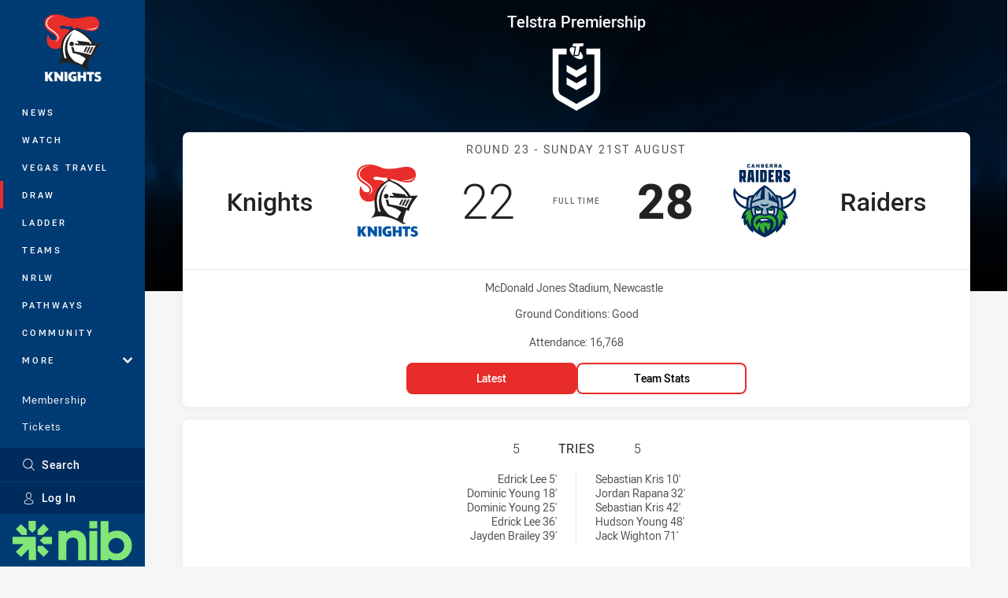

--- FILE ---
content_type: text/html; charset=utf-8
request_url: https://www.newcastleknights.com.au/draw/nrl-premiership/2022/round-23-knights-v-raiders/
body_size: 34361
content:




<!DOCTYPE html>
<html lang="en" class="no-js-keyboard-focus">
<head>
  <meta charset="utf-8" />
  <meta http-equiv="X-UA-Compatible" content="IE=edge" />
  <meta name="HandheldFriendly" content="true" />
  <meta name="MobileOptimized" content="320" />  
  <meta name="viewport" content="width=device-width, initial-scale=1" />
  <script src="https://cdn.optimizely.com/js/26919700052.js"></script>
  <title>Round 23: Knights v Raiders | Knights</title>
  <script>document.documentElement.classList.remove('no-js');</script>

<link rel="preload" as="font" href="/Client/dist/public/fonts/rl2-bold.woff2" crossorigin>
<link rel="preload" as="font" href="/Client/dist/public/fonts/rl2-medium.woff2" crossorigin>
<link rel="preload" as="font" href="/Client/dist/public/fonts/rl2-regular.woff2" crossorigin>

<link href="/Client/dist/styles.48F64E1C.css" rel="stylesheet" />
  
  <link rel="manifest" href="/manifest.json" />
  <script charset="UTF-8" type="text/javascript">
  window["adrum-start-time"] = new Date().getTime();
  (function(config){
      config.appKey = "SY-AAB-NTB";
      config.adrumExtUrlHttp = "http://cdn.appdynamics.com";
      config.adrumExtUrlHttps = "https://cdn.appdynamics.com";
      config.beaconUrlHttp = "http://syd-col.eum-appdynamics.com";
      config.beaconUrlHttps = "https://syd-col.eum-appdynamics.com";
      config.useHTTPSAlways = true;
      config.resTiming = {"bufSize":200,"clearResTimingOnBeaconSend":true};
      config.maxUrlLength = 512;
  })(window["adrum-config"] || (window["adrum-config"] = {}));
  </script>
  <script src="//cdn.appdynamics.com/adrum/adrum-23.3.0.4265.js"></script>

    <link href="https://www.nrl.com/draw/nrl-premiership/2022/round-23/knights-v-raiders/" rel="canonical" />
  <script>
    window.NRL_SITE_THEME = {"key":"knights","logos":{"badge-basic24-mono.svg":"202512030522","badge-basic24.svg":"202512030522","badge-light.png":"202512030522","badge-light.svg":"202512030522","badge.png":"202512030522","badge.svg":"202512030522","header-background.png":"202512030522","header-background.svg":"202512030522","silhouette.png":"202512030522","silhouette.svg":"202512030522","text.svg":"202512030522"}};
      window.NRL_PAGE_DATA = {"name":"Round 23: Knights v Raiders","pageId":1283422,"pageType":"match","path":"78756360/knights.web/match/post","published":"2021-11-08T23:54:24+00:00","siteName":"Knights","sponsor":"Super Sunday Football","age":"unknown","gen":"unknown","birthYear":"unknown"};
      window.dataLayer = [window.NRL_PAGE_DATA];
          window.NRL_RECAPTCHA_DATA = { key: "6Lerp2kUAAAAABYscFaWwboSP3DaaFwY9TjZOR26"};
    window.NRL_SITE_CONFIG = {watchingThatEnabled: true, };
  </script>

<script type="text/javascript">
<!-- Google Tag Manager -->
(function(w,d,s,l,i){w[l]=w[l]||[];w[l].push({'gtm.start':new Date().getTime(),event:'gtm.js'});
var f=d.getElementsByTagName(s)[0],
j=d.createElement(s),dl=l!='dataLayer'?'&l='+l:'';j.async=true;j.src=
'https://www.googletagmanager.com/gtm.js?id='+i+dl;f.parentNode.insertBefore(j,f);
})(window,document,'script','dataLayer','GTM-PV42QSK');
<!-- End Google Tag Manager -->
</script>
  


<meta itemprop="name" property="og:title" />
  <meta name="description" property="og:description" content="Round 23: Knights v Raiders" />
  <meta itemprop="description" content="Round 23: Knights v Raiders" />


  <meta itemprop="image" property="og:image" content="https://www.nrl.com/contentassets/a0acd146a1f146e2860991389a309bc9/67249839_saifitij-220821-1gp_3948_202282116202.jpg?center=0.304%2C0.556&amp;preset=share" />
  <meta name="twitter:card" content="summary_large_image" />
  <meta name="twitter:site" content="@NRLKnights" />
<meta property="og:locale" content="en_AU" />
<meta property="og:type" content="website" />
<meta property="og:url" content="https://www.newcastleknights.com.au/draw/nrl-premiership/2022/round-23-knights-v-raiders/" />

  <meta property="og:site_name" content="Newcastle Knights" />

  <meta name="robots" content="index, follow, max-image-preview:large">

  <link rel="apple-touch-icon" sizes="180x180" href="/client/dist/favicons/knights-180x180.png?bust=202512011">
  <link rel="icon" type="image/png" sizes="16x16" href="/client/dist/favicons/knights-16x16.png?bust=202512011">
  <link rel="icon" type="image/png" sizes="32x32" href="/client/dist/favicons/knights-32x32.png?bust=202512011">
  <link rel="icon" type="image/png" sizes="192x192" href="/client/dist/favicons/knights-192x192.png?bust=202512011">
  <link rel="icon" type="image/png" sizes="260x260" href="/client/dist/favicons/knights-260x260.png?bust=202512011">
  <link rel="mask-icon" href="/client/dist/logos/knights-silhouette.svg?bust=202512011" color="#111111">

  

  
</head>
<body class="t-root t-knights ">
  <noscript> <iframe src="https://www.googletagmanager.com/ns.html?id=GTM-PV42QSK" height="0" width="0" style="display:none;visibility:hidden"></iframe> </noscript>
  <a aria-label="Press enter to skip to main content"
     class="keyboard-navigation u-border"
     href="#main-content">
    Skip to main content
  </a>
  <div id="nrl-dummy-ad"
       class="o-ad o-ad-dummy pub_300x250 pub_300x250m pub_728x90 text-ad textAd text_ad text_ads text-ads text-ad-links"></div>
  <script>!function () { function o(o, e, n) { var i = o + "-svg", t = new XMLHttpRequest, s = document.body, d = document.createElement("div"), a = n || window.location.protocol + "//" + window.location.hostname + (window.location.port ? ":" + window.location.port : ""), c = a + e, l = " no-svg"; if (d.id = i, s.insertBefore(d, s.childNodes[0]), "withCredentials" in t) t.withCredentials, t.open("GET", c, !0); else { if ("undefined" == typeof XDomainRequest) return void (s.className += l); t = new XDomainRequest, t.open("GET", c) } t.onload = function () { d.className = "u-visually-hidden", d.innerHTML = t.responseText }, t.onerror = function () { s.className += l }, setTimeout(function () { t.send() }, 0) } o("icons", "/Client/dist/svg/icons-sprite.CBB083B4.svg")}()</script>


  <div class="l-page ">
    <div class="l-page__secondary">


  <div id="vue-navigation"
       class="pre-quench t- u-print-display-none">
    <nav aria-labelledby="navigation-title"
         class="navigation u-t-bg-color-primary "
         role="navigation"
         ref="navigation"
         :class="[positionClass, {'is-expanded': state.isNavExpanded}]"
    >

      <div class="navigation__headroom" id="js-headroom">
        <div class="navigation__header js-parallax-adjuster"
             ref="navMainHeader"
             v-on:touchmove="preventTouchMove($event, 'navMainHeader')">
          <h2 id="navigation-title" class="u-visually-hidden">Main</h2>

          <button aria-controls="navigation-menu"
                  aria-haspopup="true"
                  aria-label="Main navigation"
                  class="navigation-hamburger u-disable-hover-when-supports-touch"
                  v-bind:aria-expanded="state.isNavExpanded"
                  v-on:click="toggleNav()">
            <svg-icon class="navigation-hamburger__svg"
                      v-bind:icon="state.isNavExpanded ? 'cross' : 'hamburger'"></svg-icon>
          </button>

          <div class="navigation-logo">
            <a href="/" class="navigation-logo__link">
              <img alt="knights logo" class="navigation-logo__badge" src="/.theme/knights/badge-light.svg?bust=202512030522" />
              <img alt="knights logo" class="navigation-logo__text" src="/.theme/knights/text.svg?bust=202512030522" />
            </a>
          </div>
          <a
            aria-label="Search"
            class="navigation-search__small-screen-button"
            href="/search/"
          >
            <svg role="img" focusable="false" class="o-svg navigation-search__small-screen-svg">
              <use xlink:href="#svg-magnifier"/>
            </svg>
          </a>
        </div>
      </div>

      <div
        class="navigation__menu u-t-border-color-tint"
        id="navigation-menu"
        tabindex="-1"
        ref="navigationMenu"
      >
        <custom-scrollbar
          class="o-themed-scrollbar u-flex-grow-1 u-overflow-hidden"
          direction="vertical"
          id="navigation"
          ref="scrollbar"
          thumb-class="u-t-bg-color-secondary"
        >
          <div
            class="u-t-bg-color-primary u-t-border-color-tint-rm"
            slot="custom-scroll-target"
          >
            <ul class="navigation-list navigation-list--primary">
  <li>
    <a 
      class="navigation-list__link navigation-left-border u-disable-hover-when-supports-touch u-t-border-color-highlight-on-hover"
      href="/news/"
      v-bind:aria-current="isSelected('/news/', false)"
      v-bind:class="{ 'u-t-border-color-highlight is-selected': isSelected('/news/') }">
      News
    </a>
  </li>
  <li>
    <a 
      class="navigation-list__link navigation-left-border u-disable-hover-when-supports-touch u-t-border-color-highlight-on-hover"
      href="/watch/"
      v-bind:aria-current="isSelected('/watch/', false)"
      v-bind:class="{ 'u-t-border-color-highlight is-selected': isSelected('/watch/') }">
      Watch
    </a>
  </li>
  <li>
    <a 
      class="navigation-list__link navigation-left-border u-disable-hover-when-supports-touch u-t-border-color-highlight-on-hover"
      href="https://knights.htg.com.au/"
      rel="noopener noreferrer"
      target="_blank"
      v-bind:aria-current="isSelected('https://knights.htg.com.au/', false)"
      v-bind:class="{ 'u-t-border-color-highlight is-selected': isSelected('https://knights.htg.com.au/') }">
      Vegas Travel
    </a>
  </li>
  <li>
    <a 
      class="navigation-list__link navigation-left-border u-disable-hover-when-supports-touch u-t-border-color-highlight-on-hover"
      href="/draw/"
      v-bind:aria-current="isSelected('/draw/', false)"
      v-bind:class="{ 'u-t-border-color-highlight is-selected': isSelected('/draw/') }">
      Draw
    </a>
  </li>
  <li>
    <a 
      class="navigation-list__link navigation-left-border u-disable-hover-when-supports-touch u-t-border-color-highlight-on-hover"
      href="/ladder/"
      v-bind:aria-current="isSelected('/ladder/', false)"
      v-bind:class="{ 'u-t-border-color-highlight is-selected': isSelected('/ladder/') }">
      Ladder
    </a>
  </li>
  <li>
    <a 
      class="navigation-list__link navigation-left-border u-disable-hover-when-supports-touch u-t-border-color-highlight-on-hover"
      href="/teams/"
      v-bind:aria-current="isSelected('/teams/', false)"
      v-bind:class="{ 'u-t-border-color-highlight is-selected': isSelected('/teams/') }">
      Teams
    </a>
  </li>
  <li>
    <a 
      class="navigation-list__link navigation-left-border u-disable-hover-when-supports-touch u-t-border-color-highlight-on-hover"
      href="/nrlw/"
      v-bind:aria-current="isSelected('/nrlw/', false)"
      v-bind:class="{ 'u-t-border-color-highlight is-selected': isSelected('/nrlw/') }">
      NRLW
    </a>
  </li>
  <li>
    <a 
      class="navigation-list__link navigation-left-border u-disable-hover-when-supports-touch u-t-border-color-highlight-on-hover"
      href="/pathways/"
      v-bind:aria-current="isSelected('/pathways/', false)"
      v-bind:class="{ 'u-t-border-color-highlight is-selected': isSelected('/pathways/') }">
      Pathways
    </a>
  </li>
  <li>
    <a 
      class="navigation-list__link navigation-left-border u-disable-hover-when-supports-touch u-t-border-color-highlight-on-hover"
      href="/community/"
      v-bind:aria-current="isSelected('/community/', false)"
      v-bind:class="{ 'u-t-border-color-highlight is-selected': isSelected('/community/') }">
      Community
    </a>
  </li>
                              <li>
                  <collapsible
                    button-class="navigation-list__link u-disable-hover-when-supports-touch u-spacing-pr-16 u-t-border-color-highlight-on-hover"
                    is-menu-button
                    v-bind:is-expanded-on-mount="isMoreExpandedOnMount"
                    v-on:collapsible-toggled="handleMenuButtonToggle"
                  >
                    <template slot="button-content">
                      More
                    </template>
                    <ul
                      class="navigation-list navigation-list--more u-t-bg-color-tint"
                      slot="button-target"
                      v-cloak
                    >
  <li>
    <a 
      class="navigation-list__link navigation-left-border u-disable-hover-when-supports-touch u-t-border-color-highlight-on-hover"
      href="/about/"
      v-bind:aria-current="isSelected('/about/', true)"
      v-bind:class="{ 'u-t-border-color-highlight is-selected': isSelected('/about/') }">
      About
    </a>
  </li>
  <li>
    <a 
      class="navigation-list__link navigation-left-border u-disable-hover-when-supports-touch u-t-border-color-highlight-on-hover"
      href="/more/stadium-information/"
      v-bind:aria-current="isSelected('/more/stadium-information/', true)"
      v-bind:class="{ 'u-t-border-color-highlight is-selected': isSelected('/more/stadium-information/') }">
      Stadium Information
    </a>
  </li>
  <li>
    <a 
      class="navigation-list__link navigation-left-border u-disable-hover-when-supports-touch u-t-border-color-highlight-on-hover"
      href="https://knightscoe.com.au/"
      rel="noopener noreferrer"
      target="_blank"
      v-bind:aria-current="isSelected('https://knightscoe.com.au/', true)"
      v-bind:class="{ 'u-t-border-color-highlight is-selected': isSelected('https://knightscoe.com.au/') }">
      Centre of Excellence
    </a>
  </li>
  <li>
    <a 
      class="navigation-list__link navigation-left-border u-disable-hover-when-supports-touch u-t-border-color-highlight-on-hover"
      href="/more/game-day/"
      v-bind:aria-current="isSelected('/more/game-day/', true)"
      v-bind:class="{ 'u-t-border-color-highlight is-selected': isSelected('/more/game-day/') }">
      Game Day
    </a>
  </li>
  <li>
    <a 
      class="navigation-list__link navigation-left-border u-disable-hover-when-supports-touch u-t-border-color-highlight-on-hover"
      href="/more/red-energy-newcastle-knights-dance-squad/"
      v-bind:aria-current="isSelected('/more/red-energy-newcastle-knights-dance-squad/', true)"
      v-bind:class="{ 'u-t-border-color-highlight is-selected': isSelected('/more/red-energy-newcastle-knights-dance-squad/') }">
      Red Energy Newcastle Knights Dance Squad
    </a>
  </li>
  <li>
    <a 
      class="navigation-list__link navigation-left-border u-disable-hover-when-supports-touch u-t-border-color-highlight-on-hover"
      href="https://fantasy.nrl.com/"
      rel="noopener noreferrer"
      target="_blank"
      v-bind:aria-current="isSelected('https://fantasy.nrl.com/', true)"
      v-bind:class="{ 'u-t-border-color-highlight is-selected': isSelected('https://fantasy.nrl.com/') }">
      Fantasy
    </a>
  </li>
  <li>
    <a 
      class="navigation-list__link navigation-left-border u-disable-hover-when-supports-touch u-t-border-color-highlight-on-hover"
      href="https://tipping.nrl.com/"
      rel="noopener noreferrer"
      target="_blank"
      v-bind:aria-current="isSelected('https://tipping.nrl.com/', true)"
      v-bind:class="{ 'u-t-border-color-highlight is-selected': isSelected('https://tipping.nrl.com/') }">
      Tipping
    </a>
  </li>
                    </ul>
                  </collapsible>
                </li>
            </ul>

            <ul class="navigation-list navigation-list--secondary">
  <li>
    <a 
      class="navigation-list__link navigation-left-border u-disable-hover-when-supports-touch u-t-border-color-highlight-on-hover"
      href="https://knightshub.com.au/membership/"
      rel="noopener noreferrer"
      target="_blank"
      v-bind:aria-current="isSelected('https://knightshub.com.au/membership/', false)"
      v-bind:class="{ 'u-t-border-color-highlight is-selected': isSelected('https://knightshub.com.au/membership/') }">
      Membership
    </a>
  </li>
  <li>
    <a 
      class="navigation-list__link navigation-left-border u-disable-hover-when-supports-touch u-t-border-color-highlight-on-hover"
      href="https://knightshub.com.au/tickets/"
      rel="noopener noreferrer"
      target="_blank"
      v-bind:aria-current="isSelected('https://knightshub.com.au/tickets/', false)"
      v-bind:class="{ 'u-t-border-color-highlight is-selected': isSelected('https://knightshub.com.au/tickets/') }">
      Tickets
    </a>
  </li>
  <li>
    <a 
      class="navigation-list__link navigation-left-border u-disable-hover-when-supports-touch u-t-border-color-highlight-on-hover"
      href="https://shop.newcastleknights.com.au/"
      rel="noopener noreferrer"
      target="_blank"
      v-bind:aria-current="isSelected('https://shop.newcastleknights.com.au/', false)"
      v-bind:class="{ 'u-t-border-color-highlight is-selected': isSelected('https://shop.newcastleknights.com.au/') }">
      Shop
    </a>
  </li>
  <li>
    <a 
      class="navigation-list__link navigation-left-border u-disable-hover-when-supports-touch u-t-border-color-highlight-on-hover"
      href="http://knightshub.com.au/hospitality/"
      rel="noopener noreferrer"
      target="_blank"
      v-bind:aria-current="isSelected('http://knightshub.com.au/hospitality/', false)"
      v-bind:class="{ 'u-t-border-color-highlight is-selected': isSelected('http://knightshub.com.au/hospitality/') }">
      Corporate
    </a>
  </li>
            </ul>

          </div>
        </custom-scrollbar>
        <div>
            <a
              class="navigation-search navigation-left-border u-t-bg-color-tint u-t-border-color-highlight-on-hover"
              href="/search/"
              v-bind:aria-current="isSelected('/search/')"
              v-bind:class="{ 'u-t-border-color-highlight is-selected': isSelected('/search/') }"
            >
              <div class="navigation-search__link">
                <svg
                  class="o-svg navigation-search__svg"
                  focusable="false"
                  role="img"
                >
                  <use xlink:href="#svg-magnifier" />
                </svg>
                Search
              </div>
            </a>
                        <div class="navigation-account">
                <a
                  aria-controls="nrl-account"
                  class="navigation-account-button navigation-left-border u-flex-grow-1 u-t-bg-color-tint u-t-border-color-highlight-on-hover"
                  href="/account/login?ReturnUrl=%2Fdraw%2Fnrl-premiership%2F2022%2Fround-23-knights-v-raiders%2F"
                >
                  <svg
                    role="img"
                    focusable="false"
                    class="o-svg navigation-account-button__svg"
                  >
                    <use xlink:href="#svg-bust" />
                  </svg>
                  Log In
                </a>
              </div>

            <div
              class="navigation-sponsor u-t-border-color-tint"
              ref="navMainSponsor"
              v-on:touchmove="preventTouchMove($event, 'navMainSponsor')"
            >
              <h3
                class="u-visually-hidden"
                id="navigation-sponsor-title"
              >
                Major Sponsors
              </h3>
              <ul class="navigation-sponsor__list">
                  <li class="navigation-sponsor__list-item">
                    <a
                      class="navigation-sponsor__link"
                      href="https://www.nib.com.au/"
                      rel="noopener noreferrer"
                      target="_blank"
                    >
                      <img
                        alt="nib"
                        class="navigation-sponsor__svg"
                        src="https://www.newcastleknights.com.au/contentassets/e6e6c593dc6740b9becb512bedd67460/nib-core-logo-bright-green-rgb.svg?preset=sponsor-navigation"
                      />
                    </a>
                  </li>
              </ul>
            </div>
        </div>
      </div>
    </nav>
  </div>


    </div>
    <main class="l-page-primary" role="main">

      <div class="u-visually-hidden"
           data-nosnippet
           id="main-content"
           tabindex="-1">
        You have skipped the navigation, tab for page content
      </div>
      <div class="l-page-primary__top ">

        









<div class="hero-wrap">
  <div class="hero hero-size--match-centre hero--match-centre hero--position-absolute o-hero-gradient o-hero-gradient--black">
      <div class="t-knights">
        <div class="hero__angle-overlay hero__angle-overlay--left o-skewed-block u-mix-blend-mode-multiply u-t-bg-color-primary"></div>
      </div>
      <div class="t-raiders">
        <div class="hero__angle-overlay hero__angle-overlay--right o-skewed-block u-mix-blend-mode-multiply u-t-bg-color-primary"></div>
      </div>

    <picture>
      <source media="(max-width: 47.9375em)" srcset="/Resources/Images/fallback/match-centre-bg-small-768x596.jpg?preset=hero-match-small" />
      <img class="hero__image " src="/Resources/Images/fallback/match-centre-bg-large-1736x370.jpg?preset=hero-match-large" alt="Knights v Raiders" />
    </picture>
  </div>
</div>

  <div class="l-content pre-quench" id="vue-match-centre" q-data="{&quot;callToAction&quot;:{&quot;accessibleText&quot;:&quot;Latest for Knights v Raiders&quot;,&quot;text&quot;:&quot;Latest&quot;,&quot;url&quot;:&quot;https://www.newcastleknights.com.au/draw/nrl-premiership/2022/round-23-knights-v-raiders/#tab-news-video&quot;,&quot;type&quot;:&quot;MatchLatest&quot;},&quot;match&quot;:{&quot;matchId&quot;:&quot;20221112380&quot;,&quot;matchMode&quot;:&quot;Post&quot;,&quot;matchState&quot;:&quot;FullTime&quot;,&quot;updated&quot;:&quot;2024-09-07T12:26:16Z&quot;,&quot;gameSeconds&quot;:4800,&quot;roundNumber&quot;:23,&quot;roundTitle&quot;:&quot;Round 23&quot;,&quot;startTime&quot;:&quot;2022-08-21T06:05:00Z&quot;,&quot;url&quot;:&quot;/draw/nrl-premiership/2022/round-23-knights-v-raiders/&quot;,&quot;imageUrl&quot;:&quot;https://www.nrl.com/contentassets/a0acd146a1f146e2860991389a309bc9/67249839_saifitij-220821-1gp_3948_202282116202.jpg&quot;,&quot;homeTeam&quot;:{&quot;teamId&quot;:500003,&quot;nickName&quot;:&quot;Knights&quot;,&quot;name&quot;:&quot;Newcastle Knights&quot;,&quot;score&quot;:22,&quot;captainPlayerId&quot;:502016,&quot;theme&quot;:{&quot;key&quot;:&quot;knights&quot;,&quot;logos&quot;:{&quot;badge-basic24-mono.svg&quot;:&quot;202512030522&quot;,&quot;badge-basic24.svg&quot;:&quot;202512030522&quot;,&quot;badge-light.png&quot;:&quot;202512030522&quot;,&quot;badge-light.svg&quot;:&quot;202512030522&quot;,&quot;badge.png&quot;:&quot;202512030522&quot;,&quot;badge.svg&quot;:&quot;202512030522&quot;,&quot;header-background.png&quot;:&quot;202512030522&quot;,&quot;header-background.svg&quot;:&quot;202512030522&quot;,&quot;silhouette.png&quot;:&quot;202512030522&quot;,&quot;silhouette.svg&quot;:&quot;202512030522&quot;,&quot;text.svg&quot;:&quot;202512030522&quot;}},&quot;players&quot;:[{&quot;firstName&quot;:&quot;Tex&quot;,&quot;lastName&quot;:&quot;Hoy&quot;,&quot;position&quot;:&quot;Fullback&quot;,&quot;headImage&quot;:&quot;/remote.axd?https://rugbyimages.statsperform.com/Player%20Profile%20Headshots/111/2022/500003/Hoy%2CT-NRL-H--GP076-COPY-head-shot.png?center=0.3%2C0.5&quot;,&quot;bodyImage&quot;:&quot;/remote.axd?https://rugbyimages.statsperform.com/Player%20Bodyshots/111/2022/500003/Hoy%2CT-NRL-H--GP076-COPY-body-shot.png?center=0.5%2C0.5&quot;,&quot;playerId&quot;:504570,&quot;number&quot;:1,&quot;isOnField&quot;:true},{&quot;firstName&quot;:&quot;Edrick&quot;,&quot;lastName&quot;:&quot;Lee&quot;,&quot;position&quot;:&quot;Winger&quot;,&quot;headImage&quot;:&quot;/remote.axd?https://rugbyimages.statsperform.com/Player%20Profile%20Headshots/111/2022/500003/Lee%2CE-NRL-H--GP005-COPY-head-shot.png?center=0.3%2C0.5&quot;,&quot;bodyImage&quot;:&quot;/remote.axd?https://rugbyimages.statsperform.com/Player%20Bodyshots/111/2022/500003/Lee%2CE-NRL-H--GP005-COPY-body-shot.png?center=0.5%2C0.5&quot;,&quot;playerId&quot;:500322,&quot;number&quot;:2,&quot;isOnField&quot;:true},{&quot;firstName&quot;:&quot;Dane&quot;,&quot;lastName&quot;:&quot;Gagai&quot;,&quot;position&quot;:&quot;Centre&quot;,&quot;headImage&quot;:&quot;/remote.axd?https://rugbyimages.statsperform.com/Player%20Profile%20Headshots/111/2024/500003/GAGAI%2C%20Dane%20NRL%202024%20GP0001-COPY.png?center=0.3%2C0.5&quot;,&quot;bodyImage&quot;:&quot;/remote.axd?https://rugbyimages.statsperform.com/Player%20Bodyshots/111/2024/500003/GAGAI%2C%20Dane%20NRL%202024%20GP0001-COPY.png?center=0.5%2C0.5&quot;,&quot;url&quot;:&quot;https://www.newcastleknights.com.au/teams/nrl-premiership/newcastle-knights/dane-gagai/&quot;,&quot;playerId&quot;:500043,&quot;number&quot;:3,&quot;isOnField&quot;:true},{&quot;firstName&quot;:&quot;Krystian&quot;,&quot;lastName&quot;:&quot;Mapapalangi&quot;,&quot;position&quot;:&quot;Centre&quot;,&quot;headImage&quot;:&quot;/remote.axd?https://rugbyimages.statsperform.com/Player%20Profile%20Headshots/111/2024/500003/MAPAPALANGI%2C%20Krystian%20NRL%202024%20GP0001-COPY.png?center=0.3%2C0.5&quot;,&quot;bodyImage&quot;:&quot;/remote.axd?https://rugbyimages.statsperform.com/Player%20Bodyshots/111/2024/500003/MAPAPALANGI%2C%20Krystian%20NRL%202024%20GP0001-COPY.png?center=0.5%2C0.5&quot;,&quot;url&quot;:&quot;https://www.newcastleknights.com.au/teams/nrl-premiership/newcastle-knights/krystian-mapapalangi/&quot;,&quot;playerId&quot;:509448,&quot;number&quot;:4,&quot;isOnField&quot;:true},{&quot;firstName&quot;:&quot;Dominic&quot;,&quot;lastName&quot;:&quot;Young&quot;,&quot;position&quot;:&quot;Winger&quot;,&quot;headImage&quot;:&quot;/remote.axd?https://rugbyimages.statsperform.com/Player%20Profile%20Headshots/111/2023/500003/Headshots_YOUNG%20copy.png?center=0.3%2C0.5&quot;,&quot;bodyImage&quot;:&quot;/remote.axd?https://rugbyimages.statsperform.com/Player%20Bodyshots/111/2023/500003/YOUNG.png?center=0.5%2C0.5&quot;,&quot;playerId&quot;:100008071,&quot;number&quot;:5,&quot;isOnField&quot;:true},{&quot;firstName&quot;:&quot;Anthony&quot;,&quot;lastName&quot;:&quot;Milford&quot;,&quot;position&quot;:&quot;Five-Eighth&quot;,&quot;headImage&quot;:&quot;/remote.axd?https://rugbyimages.statsperform.com/Player%20Profile%20Headshots/111/2022/500003/Milford%20Heatshot.png?center=0.3%2C0.5&quot;,&quot;bodyImage&quot;:&quot;/remote.axd?https://rugbyimages.statsperform.com/Player%20Bodyshots/111/2022/500003/Milford%20Bodyshot.png?center=0.5%2C0.5&quot;,&quot;playerId&quot;:500326,&quot;number&quot;:6,&quot;isOnField&quot;:true},{&quot;firstName&quot;:&quot;Adam&quot;,&quot;lastName&quot;:&quot;Clune&quot;,&quot;position&quot;:&quot;Halfback&quot;,&quot;headImage&quot;:&quot;/remote.axd?https://rugbyimages.statsperform.com/Player%20Profile%20Headshots/111/2023/500003/Headshots_CLUNE%20copy.png?center=0.3%2C0.5&quot;,&quot;bodyImage&quot;:&quot;/remote.axd?https://rugbyimages.statsperform.com/Player%20Bodyshots/111/2023/500003/CLUNE%20copy.png?center=0.5%2C0.5&quot;,&quot;playerId&quot;:500446,&quot;number&quot;:7,&quot;isOnField&quot;:true},{&quot;firstName&quot;:&quot;David&quot;,&quot;lastName&quot;:&quot;Klemmer&quot;,&quot;position&quot;:&quot;Prop&quot;,&quot;headImage&quot;:&quot;/remote.axd?https://rugbyimages.statsperform.com/Player%20Profile%20Headshots/111/2022/500003/Klemmer%2CD-NRL-H--GP014-COPY-head-shot.png?center=0.3%2C0.5&quot;,&quot;bodyImage&quot;:&quot;/remote.axd?https://rugbyimages.statsperform.com/Player%20Bodyshots/111/2022/500003/Klemmer%2CD-NRL-H--GP014-COPY-body-shot.png?center=0.5%2C0.5&quot;,&quot;playerId&quot;:500228,&quot;number&quot;:8,&quot;isOnField&quot;:true},{&quot;firstName&quot;:&quot;Jayden&quot;,&quot;lastName&quot;:&quot;Brailey&quot;,&quot;position&quot;:&quot;Hooker&quot;,&quot;headImage&quot;:&quot;/remote.axd?https://rugbyimages.statsperform.com/Player%20Profile%20Headshots/111/2024/500003/BRAILEY%2C%20Jayden%20NRL%202024%20GP0001-COPY.png?center=0.3%2C0.5&quot;,&quot;bodyImage&quot;:&quot;/remote.axd?https://rugbyimages.statsperform.com/Player%20Bodyshots/111/2024/500003/BRAILEY%2C%20Jayden%20NRL%202024%20GP0001-COPY.png?center=0.5%2C0.5&quot;,&quot;url&quot;:&quot;https://www.newcastleknights.com.au/teams/nrl-premiership/newcastle-knights/jayden-brailey/&quot;,&quot;playerId&quot;:502016,&quot;number&quot;:9,&quot;isCaptain&quot;:true,&quot;isOnField&quot;:true},{&quot;firstName&quot;:&quot;Brodie&quot;,&quot;lastName&quot;:&quot;Jones&quot;,&quot;position&quot;:&quot;2nd Row&quot;,&quot;headImage&quot;:&quot;/remote.axd?https://rugbyimages.statsperform.com/Player%20Profile%20Headshots/111/2024/500003/JONES%2C%20Brodie%20NRL%202024%20GP0001-COPY.png?center=0.3%2C0.5&quot;,&quot;bodyImage&quot;:&quot;/remote.axd?https://rugbyimages.statsperform.com/Player%20Bodyshots/111/2024/500003/JONES%2C%20Brodie%20NRL%202024%20GP0001-COPY.png?center=0.5%2C0.5&quot;,&quot;url&quot;:&quot;https://www.newcastleknights.com.au/teams/nrl-premiership/newcastle-knights/brodie-jones/&quot;,&quot;playerId&quot;:504075,&quot;number&quot;:12,&quot;isOnField&quot;:true},{&quot;firstName&quot;:&quot;Jacob&quot;,&quot;lastName&quot;:&quot;Saifiti&quot;,&quot;position&quot;:&quot;Prop&quot;,&quot;headImage&quot;:&quot;/remote.axd?https://rugbyimages.statsperform.com/Player%20Profile%20Headshots/111/2024/500003/SAIFITI%2C%20Jacob%20NRL%202024%20GP0001-COPY.png?center=0.3%2C0.5&quot;,&quot;bodyImage&quot;:&quot;/remote.axd?https://rugbyimages.statsperform.com/Player%20Bodyshots/111/2024/500003/SAIFITI%2C%20Jacob%20NRL%202024%20GP0001-COPY.png?center=0.5%2C0.5&quot;,&quot;url&quot;:&quot;https://www.newcastleknights.com.au/teams/nrl-premiership/newcastle-knights/jacob-saifiti/&quot;,&quot;playerId&quot;:503523,&quot;number&quot;:13,&quot;isOnField&quot;:true},{&quot;firstName&quot;:&quot;Phoenix&quot;,&quot;lastName&quot;:&quot;Crossland&quot;,&quot;position&quot;:&quot;Interchange&quot;,&quot;headImage&quot;:&quot;/remote.axd?https://rugbyimages.statsperform.com/Player%20Profile%20Headshots/111/2024/500003/CROSSLAND%2C%20Phoenix%20NRL%202024%20GP0001-COPY.png?center=0.3%2C0.5&quot;,&quot;bodyImage&quot;:&quot;/remote.axd?https://rugbyimages.statsperform.com/Player%20Bodyshots/111/2024/500003/CROSSLAND%2C%20Phoenix%20NRL%202024%20GP0001-COPY.png?center=0.5%2C0.5&quot;,&quot;url&quot;:&quot;https://www.newcastleknights.com.au/teams/nrl-premiership/newcastle-knights/phoenix-crossland/&quot;,&quot;playerId&quot;:504597,&quot;number&quot;:14,&quot;isOnField&quot;:true},{&quot;firstName&quot;:&quot;Pasami&quot;,&quot;lastName&quot;:&quot;Saulo&quot;,&quot;position&quot;:&quot;Interchange&quot;,&quot;headImage&quot;:&quot;/remote.axd?https://rugbyimages.statsperform.com/Player%20Profile%20Headshots/111/2021/500003/Pasami-Saulo-210127-PB0790_2021128203235-head-shot.png?center=0.3%2C0.5&quot;,&quot;bodyImage&quot;:&quot;/remote.axd?https://rugbyimages.statsperform.com/Player%20Bodyshots/111/2021/500003/Pasami-Saulo-210127-PB0790_2021128203235-body-shot.png?center=0.5%2C0.5&quot;,&quot;playerId&quot;:504079,&quot;number&quot;:15,&quot;isOnField&quot;:false},{&quot;firstName&quot;:&quot;Simi&quot;,&quot;lastName&quot;:&quot;Sasagi&quot;,&quot;position&quot;:&quot;Interchange&quot;,&quot;headImage&quot;:&quot;/remote.axd?https://rugbyimages.statsperform.com/Player%20Profile%20Headshots/111/2023/500003/Headshots_SASAGI%20copy.png?center=0.3%2C0.5&quot;,&quot;bodyImage&quot;:&quot;/remote.axd?https://rugbyimages.statsperform.com/Player%20Bodyshots/111/2023/500003/SASAGI%20copy.png?center=0.5%2C0.5&quot;,&quot;playerId&quot;:100000129,&quot;number&quot;:16,&quot;isOnField&quot;:false},{&quot;firstName&quot;:&quot;Mat&quot;,&quot;lastName&quot;:&quot;Croker&quot;,&quot;position&quot;:&quot;2nd Row&quot;,&quot;headImage&quot;:&quot;/remote.axd?https://rugbyimages.statsperform.com/Player%20Profile%20Headshots/111/2024/500003/CROKER%2C%20Mathew%20NRL%202024%20GP0001-COPY.png?center=0.3%2C0.5&quot;,&quot;bodyImage&quot;:&quot;/remote.axd?https://rugbyimages.statsperform.com/Player%20Bodyshots/111/2024/500003/CROKER%2C%20Mathew%20NRL%202024%20GP0001-COPY.png?center=0.5%2C0.5&quot;,&quot;url&quot;:&quot;https://www.newcastleknights.com.au/teams/nrl-premiership/newcastle-knights/mat-croker/&quot;,&quot;playerId&quot;:504298,&quot;number&quot;:17,&quot;isOnField&quot;:false},{&quot;firstName&quot;:&quot;Sauaso&quot;,&quot;lastName&quot;:&quot;Sue&quot;,&quot;position&quot;:&quot;Lock&quot;,&quot;headImage&quot;:&quot;/remote.axd?https://rugbyimages.statsperform.com/Player%20Profile%20Headshots/111/2022/500003/Sue%2CS-NRL-H--GP053-COPY-head-shot.png?center=0.3%2C0.5&quot;,&quot;bodyImage&quot;:&quot;/remote.axd?https://rugbyimages.statsperform.com/Player%20Bodyshots/111/2022/500003/Sue%2CS-NRL-H--GP053-COPY-body-shot.png?center=0.5%2C0.5&quot;,&quot;playerId&quot;:500662,&quot;number&quot;:18,&quot;isOnField&quot;:false},{&quot;firstName&quot;:&quot;Jack&quot;,&quot;lastName&quot;:&quot;Johns&quot;,&quot;position&quot;:&quot;Replacement&quot;,&quot;headImage&quot;:&quot;/remote.axd?https://rugbyimages.statsperform.com/Player%20Profile%20Headshots/111/2023/500003/Headshots_JOHNS%20copy.png?center=0.3%2C0.5&quot;,&quot;bodyImage&quot;:&quot;/remote.axd?https://rugbyimages.statsperform.com/Player%20Bodyshots/111/2023/500003/JOHNS.png?center=0.5%2C0.5&quot;,&quot;playerId&quot;:504228,&quot;number&quot;:20,&quot;isOnField&quot;:false},{&quot;firstName&quot;:&quot;Oryn&quot;,&quot;lastName&quot;:&quot;Keeley&quot;,&quot;position&quot;:&quot;Interchange&quot;,&quot;headImage&quot;:&quot;/remote.axd?https://rugbyimages.statsperform.com/Player%20Profile%20Headshots/111/2023/500003/Headshots_KEELEY%20copy.png?center=0.3%2C0.5&quot;,&quot;bodyImage&quot;:&quot;/remote.axd?https://rugbyimages.statsperform.com/Player%20Bodyshots/111/2023/500003/KEELEY%20copy.png?center=0.5%2C0.5&quot;,&quot;playerId&quot;:510366,&quot;number&quot;:21,&quot;isOnField&quot;:true}],&quot;coaches&quot;:[{&quot;firstName&quot;:&quot;Adam&quot;,&quot;lastName&quot;:&quot;O’Brien&quot;,&quot;profileId&quot;:50445,&quot;position&quot;:&quot;Coach&quot;,&quot;headImage&quot;:&quot;https://www.newcastleknights.com.au/contentassets/432cd392fb55417294e6ef4055fe2b49/o-brien-adam-nrl-2024-gp0006-head.png?center=0.38%2C0.51&quot;,&quot;url&quot;:&quot;https://www.newcastleknights.com.au/teams/nrl-premiership/newcastle-knights/adam-obrien/&quot;}],&quot;scoring&quot;:{&quot;conversions&quot;:{&quot;summaries&quot;:[&quot;Anthony Milford 40&#39;&quot;],&quot;attempts&quot;:5,&quot;made&quot;:1},&quot;halfTimeScore&quot;:22,&quot;tries&quot;:{&quot;summaries&quot;:[&quot;Edrick Lee 5&#39;&quot;,&quot;Dominic Young 18&#39;&quot;,&quot;Dominic Young 25&#39;&quot;,&quot;Edrick Lee 36&#39;&quot;,&quot;Jayden Brailey 39&#39;&quot;],&quot;made&quot;:5}},&quot;url&quot;:&quot;https://www.newcastleknights.com.au/teams/nrl-premiership/newcastle-knights/&quot;},&quot;awayTeam&quot;:{&quot;teamId&quot;:500013,&quot;nickName&quot;:&quot;Raiders&quot;,&quot;name&quot;:&quot;Canberra Raiders&quot;,&quot;score&quot;:28,&quot;captainPlayerId&quot;:502134,&quot;theme&quot;:{&quot;key&quot;:&quot;raiders&quot;,&quot;logos&quot;:{&quot;badge-basic24-mono.svg&quot;:&quot;202512030522&quot;,&quot;badge-basic24.svg&quot;:&quot;202512030522&quot;,&quot;badge-light.png&quot;:&quot;202512030522&quot;,&quot;badge-light.svg&quot;:&quot;202512030522&quot;,&quot;badge.png&quot;:&quot;202512030522&quot;,&quot;badge.svg&quot;:&quot;202512030522&quot;,&quot;header-background.png&quot;:&quot;202512030522&quot;,&quot;header-background.svg&quot;:&quot;202512030522&quot;,&quot;silhouette.png&quot;:&quot;202512030522&quot;,&quot;silhouette.svg&quot;:&quot;202512030522&quot;,&quot;text.svg&quot;:&quot;202512030522&quot;}},&quot;players&quot;:[{&quot;firstName&quot;:&quot;Xavier&quot;,&quot;lastName&quot;:&quot;Savage&quot;,&quot;position&quot;:&quot;Fullback&quot;,&quot;headImage&quot;:&quot;/remote.axd?https://rugbyimages.statsperform.com/Player%20Profile%20Headshots/111/2024/500013/SAVAGE%2C%20Xavier%20NRL_2024_GP0017-COPY.png?center=0.3%2C0.5&quot;,&quot;bodyImage&quot;:&quot;/remote.axd?https://rugbyimages.statsperform.com/Player%20Bodyshots/111/2024/500013/SAVAGE%2C%20Xavier%20NRL_2024_GP0017-COPY_BODY.png?center=0.5%2C0.5&quot;,&quot;url&quot;:&quot;https://www.raiders.com.au/teams/nrl-premiership/canberra-raiders/xavier-savage/&quot;,&quot;playerId&quot;:510220,&quot;number&quot;:1,&quot;isOnField&quot;:true},{&quot;firstName&quot;:&quot;Nick&quot;,&quot;lastName&quot;:&quot;Cotric&quot;,&quot;position&quot;:&quot;Winger&quot;,&quot;headImage&quot;:&quot;/remote.axd?https://rugbyimages.statsperform.com/Player%20Profile%20Headshots/111/2024/500013/COTRIC%2C%20Nick%20NRL_2024_GP0014-COPY.png?center=0.3%2C0.5&quot;,&quot;bodyImage&quot;:&quot;/remote.axd?https://rugbyimages.statsperform.com/Player%20Bodyshots/111/2024/500013/COTRIC%2C%20Nick%20NRL_2024_GP0014-COPY_BODY.png?center=0.5%2C0.5&quot;,&quot;url&quot;:&quot;https://www.raiders.com.au/teams/nrl-premiership/canberra-raiders/nick-cotric/&quot;,&quot;playerId&quot;:504134,&quot;number&quot;:2,&quot;isOnField&quot;:true},{&quot;firstName&quot;:&quot;Matthew&quot;,&quot;lastName&quot;:&quot;Timoko&quot;,&quot;position&quot;:&quot;Centre&quot;,&quot;headImage&quot;:&quot;/remote.axd?https://rugbyimages.statsperform.com/Player%20Profile%20Headshots/111/2024/500013/TIMOKO%2C%20Matthew%20NRL_2024_GP0013-COPY.png?center=0.3%2C0.5&quot;,&quot;bodyImage&quot;:&quot;/remote.axd?https://rugbyimages.statsperform.com/Player%20Bodyshots/111/2024/500013/TIMOKO%2C%20Matthew%20NRL_2024_GP0013-COPY_BODY.png?center=0.5%2C0.5&quot;,&quot;url&quot;:&quot;https://www.raiders.com.au/teams/nrl-premiership/canberra-raiders/matthew-timoko/&quot;,&quot;playerId&quot;:509757,&quot;number&quot;:3,&quot;isOnField&quot;:true},{&quot;firstName&quot;:&quot;Sebastian&quot;,&quot;lastName&quot;:&quot;Kris&quot;,&quot;position&quot;:&quot;Centre&quot;,&quot;headImage&quot;:&quot;/remote.axd?https://rugbyimages.statsperform.com/Player%20Profile%20Headshots/111/2024/500013/KRIS%2CSeb%20NRL_2024_GP0015-COPY.png?center=0.3%2C0.5&quot;,&quot;bodyImage&quot;:&quot;/remote.axd?https://rugbyimages.statsperform.com/Player%20Bodyshots/111/2024/500013/KRIS%2CSeb%20NRL_2024_GP0015-COPY_BODY.png?center=0.5%2C0.5&quot;,&quot;url&quot;:&quot;https://www.raiders.com.au/teams/nrl-premiership/canberra-raiders/sebastian-kris/&quot;,&quot;playerId&quot;:504148,&quot;number&quot;:4,&quot;isOnField&quot;:true},{&quot;firstName&quot;:&quot;Jordan&quot;,&quot;lastName&quot;:&quot;Rapana&quot;,&quot;position&quot;:&quot;Winger&quot;,&quot;headImage&quot;:&quot;/remote.axd?https://rugbyimages.statsperform.com/Player%20Profile%20Headshots/111/2024/500013/RAPANA%2C%20Jordan%20NRL_2024_GP0017-COPY.png?center=0.3%2C0.5&quot;,&quot;bodyImage&quot;:&quot;/remote.axd?https://rugbyimages.statsperform.com/Player%20Bodyshots/111/2024/500013/RAPANA%2C%20Jordan%20NRL_2024_GP0017-COPY_BODY.png?center=0.5%2C0.5&quot;,&quot;url&quot;:&quot;https://www.raiders.com.au/teams/nrl-premiership/canberra-raiders/jordan-rapana/&quot;,&quot;playerId&quot;:500330,&quot;number&quot;:5,&quot;isOnField&quot;:true},{&quot;firstName&quot;:&quot;Jack&quot;,&quot;lastName&quot;:&quot;Wighton&quot;,&quot;position&quot;:&quot;Five-Eighth&quot;,&quot;headImage&quot;:&quot;/remote.axd?https://rugbyimages.statsperform.com/Player%20Profile%20Headshots/111/2023/500013/Wighton%2CJack-NRL-2023-GP0002-COPY-head-shot.png?center=0.3%2C0.5&quot;,&quot;bodyImage&quot;:&quot;/remote.axd?https://rugbyimages.statsperform.com/Player%20Bodyshots/111/2023/500013/Wighton%2CJack-NRL-2023-GP0002-COPY-body-shot.png?center=0.5%2C0.5&quot;,&quot;playerId&quot;:500339,&quot;number&quot;:6,&quot;isOnField&quot;:true},{&quot;firstName&quot;:&quot;Jamal&quot;,&quot;lastName&quot;:&quot;Fogarty&quot;,&quot;position&quot;:&quot;Halfback&quot;,&quot;headImage&quot;:&quot;/remote.axd?https://rugbyimages.statsperform.com/Player%20Profile%20Headshots/111/2024/500013/FOGARTY%2C%20Jamal%20NRL_2024_GP0072-COPY.png?center=0.3%2C0.5&quot;,&quot;bodyImage&quot;:&quot;/remote.axd?https://rugbyimages.statsperform.com/Player%20Bodyshots/111/2024/500013/FOGARTY%2C%20Jamal%20NRL_2024_GP0072-COPY_BODY.png?center=0.5%2C0.5&quot;,&quot;url&quot;:&quot;https://www.raiders.com.au/teams/nrl-premiership/canberra-raiders/jamal-fogarty/&quot;,&quot;playerId&quot;:501175,&quot;number&quot;:7,&quot;isOnField&quot;:true},{&quot;firstName&quot;:&quot;Josh&quot;,&quot;lastName&quot;:&quot;Papalii&quot;,&quot;position&quot;:&quot;Prop&quot;,&quot;headImage&quot;:&quot;/remote.axd?https://rugbyimages.statsperform.com/Player%20Profile%20Headshots/111/2024/500013/PAPALII%2C%20Josuha%20NRL_2024_GP0028-COPY.png?center=0.3%2C0.5&quot;,&quot;bodyImage&quot;:&quot;/remote.axd?https://rugbyimages.statsperform.com/Player%20Bodyshots/111/2024/500013/PAPALII%2C%20Josuha%20NRL_2024_GP0028-COPY_BODY.png?center=0.5%2C0.5&quot;,&quot;url&quot;:&quot;https://www.raiders.com.au/teams/nrl-premiership/canberra-raiders/josh-papalii/&quot;,&quot;playerId&quot;:500973,&quot;number&quot;:8,&quot;isOnField&quot;:true},{&quot;firstName&quot;:&quot;Zac&quot;,&quot;lastName&quot;:&quot;Woolford&quot;,&quot;position&quot;:&quot;Interchange&quot;,&quot;headImage&quot;:&quot;/remote.axd?https://rugbyimages.statsperform.com/Player%20Profile%20Headshots/111/2024/500013/WOOLFORD%2C%20Zac%20NRL_2024_GP0073-COPY.png?center=0.3%2C0.5&quot;,&quot;bodyImage&quot;:&quot;/remote.axd?https://rugbyimages.statsperform.com/Player%20Bodyshots/111/2024/500013/WOOLFORD%2C%20Zac%20NRL_2024_GP0073-COPY_BODY.png?center=0.5%2C0.5&quot;,&quot;url&quot;:&quot;https://www.raiders.com.au/teams/nrl-premiership/canberra-raiders/zac-woolford/&quot;,&quot;playerId&quot;:503570,&quot;number&quot;:9,&quot;isOnField&quot;:true},{&quot;firstName&quot;:&quot;Joseph&quot;,&quot;lastName&quot;:&quot;Tapine&quot;,&quot;position&quot;:&quot;Prop&quot;,&quot;headImage&quot;:&quot;/remote.axd?https://rugbyimages.statsperform.com/Player%20Profile%20Headshots/111/2024/500013/TAPINE%2C%20Joseph%20NRL_2024_GP0068-COPY.png?center=0.3%2C0.5&quot;,&quot;bodyImage&quot;:&quot;/remote.axd?https://rugbyimages.statsperform.com/Player%20Bodyshots/111/2024/500013/TAPINE%2C%20Joseph%20NRL_2024_GP0068-COPY_BODY.png?center=0.5%2C0.5&quot;,&quot;url&quot;:&quot;https://www.raiders.com.au/teams/nrl-premiership/canberra-raiders/joseph-tapine/&quot;,&quot;playerId&quot;:500555,&quot;number&quot;:10,&quot;isOnField&quot;:true},{&quot;firstName&quot;:&quot;Hudson&quot;,&quot;lastName&quot;:&quot;Young&quot;,&quot;position&quot;:&quot;2nd Row&quot;,&quot;headImage&quot;:&quot;/remote.axd?https://rugbyimages.statsperform.com/Player%20Profile%20Headshots/111/2024/500013/YOUNG%2CHudson%20NRL_2024_GP0125-COPY.png?center=0.3%2C0.5&quot;,&quot;bodyImage&quot;:&quot;/remote.axd?https://rugbyimages.statsperform.com/Player%20Bodyshots/111/2024/500013/YOUNG%2CHudson%20NRL_2024_GP0125-COPY_BODY.png?center=0.5%2C0.5&quot;,&quot;url&quot;:&quot;https://www.raiders.com.au/teams/nrl-premiership/canberra-raiders/hudson-young/&quot;,&quot;playerId&quot;:504074,&quot;number&quot;:11,&quot;isOnField&quot;:true},{&quot;firstName&quot;:&quot;Elliott&quot;,&quot;lastName&quot;:&quot;Whitehead&quot;,&quot;position&quot;:&quot;2nd Row&quot;,&quot;headImage&quot;:&quot;/remote.axd?https://rugbyimages.statsperform.com/Player%20Profile%20Headshots/111/2024/500013/WHITEHEAD%2C%20Elliott%20NRL_2024_GP0012-COPY.png?center=0.3%2C0.5&quot;,&quot;bodyImage&quot;:&quot;/remote.axd?https://rugbyimages.statsperform.com/Player%20Bodyshots/111/2024/500013/WHITEHEAD%2C%20Elliott%20NRL_2024_GP0012-COPY_BODY.png?center=0.5%2C0.5&quot;,&quot;url&quot;:&quot;https://www.raiders.com.au/teams/nrl-premiership/canberra-raiders/elliott-whitehead/&quot;,&quot;playerId&quot;:502134,&quot;number&quot;:12,&quot;isCaptain&quot;:true,&quot;isOnField&quot;:true},{&quot;firstName&quot;:&quot;Adam&quot;,&quot;lastName&quot;:&quot;Elliott&quot;,&quot;position&quot;:&quot;Lock&quot;,&quot;headImage&quot;:&quot;/remote.axd?https://rugbyimages.statsperform.com/Player%20Profile%20Headshots/111/2022/500013/Elliott%2CA-NRL-H-GP006-COPY-head-shot.png?center=0.3%2C0.5&quot;,&quot;bodyImage&quot;:&quot;/remote.axd?https://rugbyimages.statsperform.com/Player%20Bodyshots/111/2022/500013/Elliott%2CA-NRL-H-GP006-COPY-body-shot.png?center=0.5%2C0.5&quot;,&quot;playerId&quot;:500128,&quot;number&quot;:13,&quot;isOnField&quot;:false},{&quot;firstName&quot;:&quot;Tom&quot;,&quot;lastName&quot;:&quot;Starling&quot;,&quot;position&quot;:&quot;Hooker&quot;,&quot;headImage&quot;:&quot;/remote.axd?https://rugbyimages.statsperform.com/Player%20Profile%20Headshots/111/2024/500013/STARLING%2C%20Tom%20NRL_2024_GP0058-COPY.png?center=0.3%2C0.5&quot;,&quot;bodyImage&quot;:&quot;/remote.axd?https://rugbyimages.statsperform.com/Player%20Bodyshots/111/2024/500013/STARLING%2C%20Tom%20NRL_2024_GP0058-COPY_BODY.png?center=0.5%2C0.5&quot;,&quot;url&quot;:&quot;https://www.raiders.com.au/teams/nrl-premiership/canberra-raiders/tom-starling/&quot;,&quot;playerId&quot;:504072,&quot;number&quot;:14,&quot;isOnField&quot;:false},{&quot;firstName&quot;:&quot;Emre&quot;,&quot;lastName&quot;:&quot;Guler&quot;,&quot;position&quot;:&quot;Interchange&quot;,&quot;headImage&quot;:&quot;/remote.axd?https://rugbyimages.statsperform.com/Player%20Profile%20Headshots/111/2024/500013/GULER%2C%20Emre%20NRL_2024_GP0188-COPY.png?center=0.3%2C0.5&quot;,&quot;bodyImage&quot;:&quot;/remote.axd?https://rugbyimages.statsperform.com/Player%20Bodyshots/111/2024/500013/GULER%2C%20Emre%20NRL_2024_GP0188-COPY_BODY.png?center=0.5%2C0.5&quot;,&quot;url&quot;:&quot;https://www.raiders.com.au/teams/nrl-premiership/canberra-raiders/emre-guler/&quot;,&quot;playerId&quot;:504426,&quot;number&quot;:15,&quot;isOnField&quot;:true},{&quot;firstName&quot;:&quot;Corey&quot;,&quot;lastName&quot;:&quot;Horsburgh&quot;,&quot;position&quot;:&quot;Interchange&quot;,&quot;headImage&quot;:&quot;/remote.axd?https://rugbyimages.statsperform.com/Player%20Profile%20Headshots/111/2024/500013/HORSBURGH%2C%20Corey%20NRL_2024_GP0016-COPY.png?center=0.3%2C0.5&quot;,&quot;bodyImage&quot;:&quot;/remote.axd?https://rugbyimages.statsperform.com/Player%20Bodyshots/111/2024/500013/HORSBURGH%2C%20Corey%20NRL_2024_GP0016-COPY_BODY.png?center=0.5%2C0.5&quot;,&quot;url&quot;:&quot;https://www.raiders.com.au/teams/nrl-premiership/canberra-raiders/corey-horsburgh/&quot;,&quot;playerId&quot;:506018,&quot;number&quot;:16,&quot;isOnField&quot;:false},{&quot;firstName&quot;:&quot;Corey&quot;,&quot;lastName&quot;:&quot;Harawira-Naera&quot;,&quot;position&quot;:&quot;Interchange&quot;,&quot;headImage&quot;:&quot;/remote.axd?https://rugbyimages.statsperform.com/Player%20Profile%20Headshots/111/2023/500013/Harawira-Naera%2CCorey-NRL-2023-GP0004-COPY-head-shot.png?center=0.3%2C0.5&quot;,&quot;bodyImage&quot;:&quot;/remote.axd?https://rugbyimages.statsperform.com/Player%20Bodyshots/111/2023/500013/Harawira-Naera%2CCorey-NRL-2023-GP0004-COPY-body-shot.png?center=0.5%2C0.5&quot;,&quot;url&quot;:&quot;https://www.raiders.com.au/teams/nrl-premiership/canberra-raiders/corey-harawira-naera/&quot;,&quot;playerId&quot;:501241,&quot;number&quot;:17,&quot;isOnField&quot;:false},{&quot;firstName&quot;:&quot;Albert&quot;,&quot;lastName&quot;:&quot;Hopoate&quot;,&quot;position&quot;:&quot;Replacement&quot;,&quot;headImage&quot;:&quot;/remote.axd?https://rugbyimages.statsperform.com/Player%20Profile%20Headshots/111/2024/500013/HOPOATE%2C%20Albert%20NRL_2024_GP0015-COPY.png?center=0.3%2C0.5&quot;,&quot;bodyImage&quot;:&quot;/remote.axd?https://rugbyimages.statsperform.com/Player%20Bodyshots/111/2024/500013/HOPOATE%2C%20Albert%20NRL_2024_GP0015-COPY_BODY.png?center=0.5%2C0.5&quot;,&quot;url&quot;:&quot;https://www.raiders.com.au/teams/nrl-premiership/canberra-raiders/albert-hopoate/&quot;,&quot;playerId&quot;:505713,&quot;number&quot;:18,&quot;isOnField&quot;:false}],&quot;coaches&quot;:[{&quot;firstName&quot;:&quot;Ricky&quot;,&quot;lastName&quot;:&quot;Stuart&quot;,&quot;profileId&quot;:50008,&quot;position&quot;:&quot;Coach&quot;,&quot;headImage&quot;:&quot;https://www.raiders.com.au/contentassets/715707690d8e49f086a806bc053d8326/24-rickystuart_headshot.png?center=0.35%2C0.5&quot;,&quot;url&quot;:&quot;https://www.raiders.com.au/teams/nrl-premiership/canberra-raiders/ricky-stuart/&quot;}],&quot;scoring&quot;:{&quot;conversions&quot;:{&quot;summaries&quot;:[&quot;Jamal Fogarty 43&#39;&quot;,&quot;Jamal Fogarty 49&#39;&quot;,&quot;Jamal Fogarty 73&#39;&quot;],&quot;attempts&quot;:5,&quot;made&quot;:3},&quot;halfTimeScore&quot;:8,&quot;penaltyGoals&quot;:{&quot;summaries&quot;:[&quot;Jamal Fogarty 53&#39;&quot;],&quot;attempts&quot;:1,&quot;made&quot;:1},&quot;tries&quot;:{&quot;summaries&quot;:[&quot;Sebastian Kris 10&#39;&quot;,&quot;Jordan Rapana 32&#39;&quot;,&quot;Sebastian Kris 42&#39;&quot;,&quot;Hudson Young 48&#39;&quot;,&quot;Jack Wighton 71&#39;&quot;],&quot;made&quot;:5}},&quot;url&quot;:&quot;https://www.raiders.com.au/teams/nrl-premiership/canberra-raiders/&quot;},&quot;venue&quot;:&quot;McDonald Jones Stadium&quot;,&quot;venueCity&quot;:&quot;Newcastle&quot;,&quot;animateMatchClock&quot;:true,&quot;attendance&quot;:16768,&quot;competition&quot;:{&quot;competitionId&quot;:111,&quot;name&quot;:&quot;Telstra Premiership&quot;,&quot;theme&quot;:{&quot;key&quot;:&quot;nrl-premiership&quot;,&quot;logos&quot;:{&quot;badge-light.png&quot;:&quot;202512030522&quot;,&quot;badge-light.svg&quot;:&quot;202512030522&quot;,&quot;badge.png&quot;:&quot;202512030522&quot;,&quot;badge.svg&quot;:&quot;202512030522&quot;}}},&quot;groundConditions&quot;:&quot;Good&quot;,&quot;hasExtraTime&quot;:true,&quot;hasOnFieldTracking&quot;:true,&quot;officials&quot;:[{&quot;firstName&quot;:&quot;Grant&quot;,&quot;lastName&quot;:&quot;Atkins&quot;,&quot;profileId&quot;:500067,&quot;position&quot;:&quot;Referee&quot;,&quot;headImage&quot;:&quot;https://www.nrl.com/contentassets/0586ab6a55114404b178558792347181/atkinsg-referees-2023_nrl_0125-head-shot.png?center=0.38%2C0.51&quot;,&quot;url&quot;:&quot;https://www.nrl.com/operations/the-officials/match-officials/grant-atkins/&quot;},{&quot;firstName&quot;:&quot;Phil&quot;,&quot;lastName&quot;:&quot;Henderson&quot;,&quot;profileId&quot;:500074,&quot;position&quot;:&quot;Touch Judge&quot;,&quot;headImage&quot;:&quot;https://www.nrl.com/contentassets/87a940e8a043437ca320a0f866eb7caa/hendersonp-referees-2023_nrl_0060-head-shot.png?center=0.43%2C0.5&quot;,&quot;url&quot;:&quot;https://www.nrl.com/operations/the-officials/match-officials/phil-henderson/&quot;},{&quot;firstName&quot;:&quot;Jon&quot;,&quot;lastName&quot;:&quot;Stone&quot;,&quot;profileId&quot;:500069,&quot;position&quot;:&quot;Touch Judge&quot;,&quot;headImage&quot;:&quot;/Resources/Images/fallback/head-shot.png&quot;,&quot;url&quot;:&quot;https://www.nrl.com/operations/the-officials/match-officials/jon-stone/&quot;},{&quot;firstName&quot;:&quot;Gerard&quot;,&quot;lastName&quot;:&quot;Sutton&quot;,&quot;profileId&quot;:500004,&quot;position&quot;:&quot;Senior Review Official&quot;,&quot;headImage&quot;:&quot;https://www.nrl.com/contentassets/edf145e59b4740599097b4e68dc011fc/suttong-referees-2023_nrl_0152-head-shot.png?center=0.38%2C0.51&quot;,&quot;url&quot;:&quot;https://www.nrl.com/operations/the-officials/match-officials/gerard-sutton/&quot;}],&quot;positionGroups&quot;:[{&quot;title&quot;:&quot;Backs&quot;,&quot;positions&quot;:[{&quot;name&quot;:&quot;Fullback&quot;,&quot;homeProfileId&quot;:504570,&quot;awayProfileId&quot;:510220},{&quot;name&quot;:&quot;Winger&quot;,&quot;homeProfileId&quot;:500322,&quot;awayProfileId&quot;:504134},{&quot;name&quot;:&quot;Centre&quot;,&quot;homeProfileId&quot;:500043,&quot;awayProfileId&quot;:509757},{&quot;name&quot;:&quot;Centre&quot;,&quot;homeProfileId&quot;:509448,&quot;awayProfileId&quot;:504148},{&quot;name&quot;:&quot;Winger&quot;,&quot;homeProfileId&quot;:100008071,&quot;awayProfileId&quot;:500330},{&quot;name&quot;:&quot;Five-Eighth&quot;,&quot;homeProfileId&quot;:500326,&quot;awayProfileId&quot;:500339},{&quot;name&quot;:&quot;Halfback&quot;,&quot;homeProfileId&quot;:500446,&quot;awayProfileId&quot;:501175}]},{&quot;title&quot;:&quot;Forwards&quot;,&quot;positions&quot;:[{&quot;name&quot;:&quot;Prop&quot;,&quot;homeProfileId&quot;:500228,&quot;awayProfileId&quot;:500973},{&quot;name&quot;:&quot;Hooker&quot;,&quot;homeProfileId&quot;:502016,&quot;awayProfileId&quot;:504072},{&quot;name&quot;:&quot;Prop&quot;,&quot;homeProfileId&quot;:503523,&quot;awayProfileId&quot;:500555},{&quot;name&quot;:&quot;2nd Row&quot;,&quot;homeProfileId&quot;:504075,&quot;awayProfileId&quot;:504074},{&quot;name&quot;:&quot;2nd Row&quot;,&quot;homeProfileId&quot;:504298,&quot;awayProfileId&quot;:502134},{&quot;name&quot;:&quot;Lock&quot;,&quot;homeProfileId&quot;:500662,&quot;awayProfileId&quot;:500128}]},{&quot;title&quot;:&quot;Interchange&quot;,&quot;positions&quot;:[{&quot;name&quot;:&quot;Interchange&quot;,&quot;homeProfileId&quot;:504597,&quot;awayProfileId&quot;:503570},{&quot;name&quot;:&quot;Interchange&quot;,&quot;homeProfileId&quot;:504079,&quot;awayProfileId&quot;:504426},{&quot;name&quot;:&quot;Interchange&quot;,&quot;homeProfileId&quot;:100000129,&quot;awayProfileId&quot;:506018},{&quot;name&quot;:&quot;Interchange&quot;,&quot;homeProfileId&quot;:510366,&quot;awayProfileId&quot;:501241}]},{&quot;title&quot;:&quot;Reserves&quot;,&quot;positions&quot;:[{&quot;name&quot;:&quot;Replacement&quot;,&quot;homeProfileId&quot;:504228,&quot;awayProfileId&quot;:505713}]},{&quot;title&quot;:&quot;Coaches&quot;,&quot;positions&quot;:[{&quot;name&quot;:&quot;Coach&quot;,&quot;homeProfileId&quot;:50445,&quot;awayProfileId&quot;:50008}]}],&quot;segmentCount&quot;:2,&quot;segmentDuration&quot;:2400,&quot;showTeamPositions&quot;:false,&quot;showPlayerPositions&quot;:true,&quot;stats&quot;:{&quot;topPerformers&quot;:[{&quot;title&quot;:&quot;Most Tackles&quot;,&quot;homeTotal&quot;:47.0,&quot;homePlayerId&quot;:502016,&quot;awayTotal&quot;:43.0,&quot;awayPlayerId&quot;:504072},{&quot;title&quot;:&quot;Most Run Metres&quot;,&quot;homeTotal&quot;:197.0,&quot;homePlayerId&quot;:504570,&quot;awayTotal&quot;:176.0,&quot;awayPlayerId&quot;:500555},{&quot;title&quot;:&quot;Most Line Breaks&quot;,&quot;homeTotal&quot;:2.0,&quot;homePlayerId&quot;:100008071,&quot;awayTotal&quot;:1.0,&quot;awayPlayerId&quot;:504148},{&quot;title&quot;:&quot;Most Fantasy Points&quot;,&quot;homeTotal&quot;:71.0,&quot;homePlayerId&quot;:502016,&quot;awayTotal&quot;:58.0,&quot;awayPlayerId&quot;:500339}],&quot;groups&quot;:[{&quot;title&quot;:&quot;Possession &amp; Completions&quot;,&quot;stats&quot;:[{&quot;title&quot;:&quot;Possession %&quot;,&quot;type&quot;:&quot;PercentageCombined&quot;,&quot;homeValue&quot;:{&quot;value&quot;:47.0,&quot;isLeader&quot;:false},&quot;awayValue&quot;:{&quot;value&quot;:53.0,&quot;isLeader&quot;:true},&quot;keyStatOrder&quot;:1},{&quot;title&quot;:&quot;Time In Possession&quot;,&quot;type&quot;:&quot;Number&quot;,&quot;units&quot;:&quot;Minutes&quot;,&quot;homeValue&quot;:{&quot;value&quot;:1451.0,&quot;isLeader&quot;:false},&quot;awayValue&quot;:{&quot;value&quot;:1686.0,&quot;isLeader&quot;:true}},{&quot;title&quot;:&quot;Completion Rate&quot;,&quot;type&quot;:&quot;PercentageAndFraction&quot;,&quot;homeValue&quot;:{&quot;value&quot;:83.0,&quot;numerator&quot;:31,&quot;denominator&quot;:37,&quot;isLeader&quot;:false},&quot;awayValue&quot;:{&quot;value&quot;:83.0,&quot;numerator&quot;:30,&quot;denominator&quot;:36,&quot;isLeader&quot;:false}}]},{&quot;title&quot;:&quot;Attack&quot;,&quot;stats&quot;:[{&quot;title&quot;:&quot;All Runs&quot;,&quot;type&quot;:&quot;Number&quot;,&quot;homeValue&quot;:{&quot;value&quot;:156.0,&quot;isLeader&quot;:false},&quot;awayValue&quot;:{&quot;value&quot;:202.0,&quot;isLeader&quot;:true},&quot;keyStatOrder&quot;:2},{&quot;title&quot;:&quot;All Run Metres&quot;,&quot;type&quot;:&quot;Number&quot;,&quot;homeValue&quot;:{&quot;value&quot;:1400.0,&quot;isLeader&quot;:false},&quot;awayValue&quot;:{&quot;value&quot;:1808.0,&quot;isLeader&quot;:true},&quot;keyStatOrder&quot;:3},{&quot;title&quot;:&quot;Post Contact Metres&quot;,&quot;type&quot;:&quot;Number&quot;,&quot;homeValue&quot;:{&quot;value&quot;:549.0,&quot;isLeader&quot;:false},&quot;awayValue&quot;:{&quot;value&quot;:790.0,&quot;isLeader&quot;:true}},{&quot;title&quot;:&quot;Line Breaks&quot;,&quot;type&quot;:&quot;Number&quot;,&quot;homeValue&quot;:{&quot;value&quot;:7.0,&quot;isLeader&quot;:true},&quot;awayValue&quot;:{&quot;value&quot;:3.0,&quot;isLeader&quot;:false}},{&quot;title&quot;:&quot;Tackle Breaks&quot;,&quot;type&quot;:&quot;Number&quot;,&quot;homeValue&quot;:{&quot;value&quot;:34.0,&quot;isLeader&quot;:false},&quot;awayValue&quot;:{&quot;value&quot;:34.0,&quot;isLeader&quot;:false}},{&quot;title&quot;:&quot;Average Set Distance&quot;,&quot;type&quot;:&quot;Number&quot;,&quot;homeValue&quot;:{&quot;value&quot;:37.85,&quot;isLeader&quot;:false},&quot;awayValue&quot;:{&quot;value&quot;:50.23,&quot;isLeader&quot;:true}},{&quot;title&quot;:&quot;Kick Return Metres&quot;,&quot;type&quot;:&quot;Number&quot;,&quot;homeValue&quot;:{&quot;value&quot;:153.0,&quot;isLeader&quot;:false},&quot;awayValue&quot;:{&quot;value&quot;:229.0,&quot;isLeader&quot;:true}},{&quot;title&quot;:&quot;Average Play The Ball Speed&quot;,&quot;type&quot;:&quot;Range&quot;,&quot;units&quot;:&quot;Seconds&quot;,&quot;homeValue&quot;:{&quot;value&quot;:3.46,&quot;isLeader&quot;:false},&quot;awayValue&quot;:{&quot;value&quot;:3.36,&quot;isLeader&quot;:true},&quot;maxValue&quot;:5.00}]},{&quot;title&quot;:&quot;Passing&quot;,&quot;stats&quot;:[{&quot;title&quot;:&quot;Offloads&quot;,&quot;type&quot;:&quot;Number&quot;,&quot;homeValue&quot;:{&quot;value&quot;:10.0,&quot;isLeader&quot;:true},&quot;awayValue&quot;:{&quot;value&quot;:7.0,&quot;isLeader&quot;:false}},{&quot;title&quot;:&quot;Receipts&quot;,&quot;type&quot;:&quot;Number&quot;,&quot;homeValue&quot;:{&quot;value&quot;:383.0,&quot;isLeader&quot;:false},&quot;awayValue&quot;:{&quot;value&quot;:394.0,&quot;isLeader&quot;:true}},{&quot;title&quot;:&quot;Total Passes&quot;,&quot;type&quot;:&quot;Number&quot;,&quot;homeValue&quot;:{&quot;value&quot;:216.0,&quot;isLeader&quot;:true},&quot;awayValue&quot;:{&quot;value&quot;:207.0,&quot;isLeader&quot;:false}},{&quot;title&quot;:&quot;Dummy Passes&quot;,&quot;type&quot;:&quot;Number&quot;,&quot;homeValue&quot;:{&quot;value&quot;:9.0,&quot;isLeader&quot;:true},&quot;awayValue&quot;:{&quot;value&quot;:2.0,&quot;isLeader&quot;:false}}]},{&quot;title&quot;:&quot;Kicking&quot;,&quot;stats&quot;:[{&quot;title&quot;:&quot;Kicks&quot;,&quot;type&quot;:&quot;Number&quot;,&quot;homeValue&quot;:{&quot;value&quot;:19.0,&quot;isLeader&quot;:false},&quot;awayValue&quot;:{&quot;value&quot;:23.0,&quot;isLeader&quot;:true},&quot;keyStatOrder&quot;:4},{&quot;title&quot;:&quot;Kicking Metres&quot;,&quot;type&quot;:&quot;Number&quot;,&quot;homeValue&quot;:{&quot;value&quot;:574.0,&quot;isLeader&quot;:false},&quot;awayValue&quot;:{&quot;value&quot;:588.0,&quot;isLeader&quot;:true},&quot;keyStatOrder&quot;:5},{&quot;title&quot;:&quot;Forced Drop Outs&quot;,&quot;type&quot;:&quot;Number&quot;,&quot;homeValue&quot;:{&quot;value&quot;:0.0,&quot;isLeader&quot;:false},&quot;awayValue&quot;:{&quot;value&quot;:3.0,&quot;isLeader&quot;:true}},{&quot;title&quot;:&quot;Kick Defusal %&quot;,&quot;type&quot;:&quot;Percentage&quot;,&quot;homeValue&quot;:{&quot;value&quot;:64.0,&quot;numerator&quot;:9,&quot;denominator&quot;:14,&quot;isLeader&quot;:true},&quot;awayValue&quot;:{&quot;value&quot;:88.0,&quot;numerator&quot;:7,&quot;denominator&quot;:8,&quot;isLeader&quot;:false}},{&quot;title&quot;:&quot;40/20&quot;,&quot;type&quot;:&quot;Number&quot;,&quot;homeValue&quot;:{&quot;value&quot;:1.0,&quot;isLeader&quot;:true},&quot;awayValue&quot;:{&quot;value&quot;:0.0,&quot;isLeader&quot;:false}},{&quot;title&quot;:&quot;Bombs&quot;,&quot;type&quot;:&quot;Number&quot;,&quot;homeValue&quot;:{&quot;value&quot;:4.0,&quot;isLeader&quot;:false},&quot;awayValue&quot;:{&quot;value&quot;:6.0,&quot;isLeader&quot;:true}},{&quot;title&quot;:&quot;Grubbers&quot;,&quot;type&quot;:&quot;Number&quot;,&quot;homeValue&quot;:{&quot;value&quot;:1.0,&quot;isLeader&quot;:false},&quot;awayValue&quot;:{&quot;value&quot;:9.0,&quot;isLeader&quot;:true}}]},{&quot;title&quot;:&quot;Defence&quot;,&quot;stats&quot;:[{&quot;title&quot;:&quot;Effective Tackle %&quot;,&quot;type&quot;:&quot;Percentage&quot;,&quot;homeValue&quot;:{&quot;value&quot;:88.48,&quot;isLeader&quot;:true},&quot;awayValue&quot;:{&quot;value&quot;:84.21,&quot;isLeader&quot;:false}},{&quot;title&quot;:&quot;Tackles Made&quot;,&quot;type&quot;:&quot;Number&quot;,&quot;homeValue&quot;:{&quot;value&quot;:338.0,&quot;isLeader&quot;:false},&quot;awayValue&quot;:{&quot;value&quot;:304.0,&quot;isLeader&quot;:true},&quot;keyStatOrder&quot;:6},{&quot;title&quot;:&quot;Missed Tackles&quot;,&quot;type&quot;:&quot;Number&quot;,&quot;homeValue&quot;:{&quot;value&quot;:34.0,&quot;isLeader&quot;:false},&quot;awayValue&quot;:{&quot;value&quot;:34.0,&quot;isLeader&quot;:false},&quot;keyStatOrder&quot;:7},{&quot;title&quot;:&quot;Intercepts&quot;,&quot;type&quot;:&quot;Number&quot;,&quot;homeValue&quot;:{&quot;value&quot;:0.0,&quot;isLeader&quot;:false},&quot;awayValue&quot;:{&quot;value&quot;:1.0,&quot;isLeader&quot;:true}},{&quot;title&quot;:&quot;Ineffective Tackles&quot;,&quot;type&quot;:&quot;Number&quot;,&quot;homeValue&quot;:{&quot;value&quot;:10.0,&quot;isLeader&quot;:true},&quot;awayValue&quot;:{&quot;value&quot;:23.0,&quot;isLeader&quot;:false}}]},{&quot;title&quot;:&quot;Negative Play&quot;,&quot;stats&quot;:[{&quot;title&quot;:&quot;Errors&quot;,&quot;type&quot;:&quot;Number&quot;,&quot;homeValue&quot;:{&quot;value&quot;:7.0,&quot;isLeader&quot;:false},&quot;awayValue&quot;:{&quot;value&quot;:7.0,&quot;isLeader&quot;:false}},{&quot;title&quot;:&quot;Penalties Conceded&quot;,&quot;type&quot;:&quot;Number&quot;,&quot;homeValue&quot;:{&quot;value&quot;:4.0,&quot;isLeader&quot;:true},&quot;awayValue&quot;:{&quot;value&quot;:6.0,&quot;isLeader&quot;:false}},{&quot;title&quot;:&quot;Ruck Infringements&quot;,&quot;type&quot;:&quot;Number&quot;,&quot;homeValue&quot;:{&quot;value&quot;:1.0,&quot;isLeader&quot;:false},&quot;awayValue&quot;:{&quot;value&quot;:0.0,&quot;isLeader&quot;:true}},{&quot;title&quot;:&quot;Inside 10 Metres&quot;,&quot;type&quot;:&quot;Number&quot;,&quot;homeValue&quot;:{&quot;value&quot;:0.0,&quot;isLeader&quot;:true},&quot;awayValue&quot;:{&quot;value&quot;:1.0,&quot;isLeader&quot;:false}},{&quot;title&quot;:&quot;On Reports&quot;,&quot;type&quot;:&quot;Number&quot;,&quot;homeValue&quot;:{&quot;value&quot;:2.0,&quot;isLeader&quot;:true},&quot;awayValue&quot;:{&quot;value&quot;:3.0,&quot;isLeader&quot;:false}}]},{&quot;title&quot;:&quot;Interchanges&quot;,&quot;stats&quot;:[{&quot;title&quot;:&quot;Used&quot;,&quot;type&quot;:&quot;Number&quot;,&quot;homeValue&quot;:{&quot;value&quot;:8.0,&quot;isLeader&quot;:false},&quot;awayValue&quot;:{&quot;value&quot;:7.0,&quot;isLeader&quot;:true}}]}],&quot;players&quot;:{&quot;homeTeam&quot;:[{&quot;playerId&quot;:504570,&quot;allRunMetres&quot;:197,&quot;allRuns&quot;:18,&quot;bombKicks&quot;:0,&quot;crossFieldKicks&quot;:0,&quot;conversions&quot;:0,&quot;conversionAttempts&quot;:0,&quot;dummyHalfRuns&quot;:0,&quot;dummyHalfRunMetres&quot;:0,&quot;dummyPasses&quot;:4,&quot;errors&quot;:1,&quot;fantasyPointsTotal&quot;:37,&quot;fieldGoals&quot;:0,&quot;forcedDropOutKicks&quot;:0,&quot;fortyTwentyKicks&quot;:0,&quot;goals&quot;:0,&quot;goalConversionRate&quot;:0.0,&quot;grubberKicks&quot;:0,&quot;handlingErrors&quot;:1,&quot;hitUps&quot;:0,&quot;hitUpRunMetres&quot;:0,&quot;ineffectiveTackles&quot;:0,&quot;intercepts&quot;:0,&quot;kicks&quot;:1,&quot;kicksDead&quot;:0,&quot;kicksDefused&quot;:4,&quot;kickMetres&quot;:53,&quot;kickReturnMetres&quot;:98,&quot;lineBreakAssists&quot;:1,&quot;lineBreaks&quot;:1,&quot;lineEngagedRuns&quot;:0,&quot;minutesPlayed&quot;:80,&quot;missedTackles&quot;:1,&quot;offloads&quot;:1,&quot;offsideWithinTenMetres&quot;:0,&quot;oneOnOneLost&quot;:0,&quot;oneOnOneSteal&quot;:0,&quot;onePointFieldGoals&quot;:0,&quot;onReport&quot;:0,&quot;passesToRunRatio&quot;:1.28,&quot;passes&quot;:23,&quot;playTheBallTotal&quot;:0,&quot;playTheBallAverageSpeed&quot;:3.58,&quot;penalties&quot;:1,&quot;points&quot;:0,&quot;penaltyGoals&quot;:0,&quot;postContactMetres&quot;:77,&quot;receipts&quot;:45,&quot;ruckInfringements&quot;:0,&quot;sendOffs&quot;:0,&quot;sinBins&quot;:0,&quot;stintOne&quot;:4800,&quot;tackleBreaks&quot;:3,&quot;tackleEfficiency&quot;:50.0,&quot;tacklesMade&quot;:1,&quot;tries&quot;:0,&quot;tryAssists&quot;:0,&quot;twentyFortyKicks&quot;:0,&quot;twoPointFieldGoals&quot;:0},{&quot;playerId&quot;:500322,&quot;allRunMetres&quot;:126,&quot;allRuns&quot;:15,&quot;bombKicks&quot;:0,&quot;crossFieldKicks&quot;:0,&quot;conversions&quot;:0,&quot;conversionAttempts&quot;:0,&quot;dummyHalfRuns&quot;:0,&quot;dummyHalfRunMetres&quot;:0,&quot;dummyPasses&quot;:0,&quot;errors&quot;:1,&quot;fantasyPointsTotal&quot;:44,&quot;fieldGoals&quot;:0,&quot;forcedDropOutKicks&quot;:0,&quot;fortyTwentyKicks&quot;:0,&quot;goals&quot;:0,&quot;goalConversionRate&quot;:0.0,&quot;grubberKicks&quot;:0,&quot;handlingErrors&quot;:0,&quot;hitUps&quot;:0,&quot;hitUpRunMetres&quot;:0,&quot;ineffectiveTackles&quot;:0,&quot;intercepts&quot;:0,&quot;kicks&quot;:0,&quot;kicksDead&quot;:0,&quot;kicksDefused&quot;:2,&quot;kickMetres&quot;:0,&quot;kickReturnMetres&quot;:7,&quot;lineBreakAssists&quot;:0,&quot;lineBreaks&quot;:1,&quot;lineEngagedRuns&quot;:0,&quot;minutesPlayed&quot;:80,&quot;missedTackles&quot;:1,&quot;offloads&quot;:0,&quot;offsideWithinTenMetres&quot;:0,&quot;oneOnOneLost&quot;:0,&quot;oneOnOneSteal&quot;:0,&quot;onePointFieldGoals&quot;:0,&quot;onReport&quot;:0,&quot;passesToRunRatio&quot;:0.33,&quot;passes&quot;:5,&quot;playTheBallTotal&quot;:0,&quot;playTheBallAverageSpeed&quot;:3.35,&quot;penalties&quot;:0,&quot;points&quot;:8,&quot;penaltyGoals&quot;:0,&quot;postContactMetres&quot;:44,&quot;receipts&quot;:20,&quot;ruckInfringements&quot;:0,&quot;sendOffs&quot;:0,&quot;sinBins&quot;:0,&quot;stintOne&quot;:4800,&quot;tackleBreaks&quot;:4,&quot;tackleEfficiency&quot;:80.0,&quot;tacklesMade&quot;:4,&quot;tries&quot;:2,&quot;tryAssists&quot;:0,&quot;twentyFortyKicks&quot;:0,&quot;twoPointFieldGoals&quot;:0},{&quot;playerId&quot;:500043,&quot;allRunMetres&quot;:111,&quot;allRuns&quot;:13,&quot;bombKicks&quot;:0,&quot;crossFieldKicks&quot;:0,&quot;conversions&quot;:0,&quot;conversionAttempts&quot;:0,&quot;dummyHalfRuns&quot;:0,&quot;dummyHalfRunMetres&quot;:0,&quot;dummyPasses&quot;:0,&quot;errors&quot;:0,&quot;fantasyPointsTotal&quot;:57,&quot;fieldGoals&quot;:0,&quot;forcedDropOutKicks&quot;:0,&quot;fortyTwentyKicks&quot;:0,&quot;goals&quot;:0,&quot;goalConversionRate&quot;:0.0,&quot;grubberKicks&quot;:1,&quot;handlingErrors&quot;:0,&quot;hitUps&quot;:0,&quot;hitUpRunMetres&quot;:0,&quot;ineffectiveTackles&quot;:3,&quot;intercepts&quot;:0,&quot;kicks&quot;:1,&quot;kicksDead&quot;:0,&quot;kicksDefused&quot;:0,&quot;kickMetres&quot;:5,&quot;kickReturnMetres&quot;:0,&quot;lineBreakAssists&quot;:2,&quot;lineBreaks&quot;:1,&quot;lineEngagedRuns&quot;:0,&quot;minutesPlayed&quot;:80,&quot;missedTackles&quot;:4,&quot;offloads&quot;:3,&quot;offsideWithinTenMetres&quot;:0,&quot;oneOnOneLost&quot;:0,&quot;oneOnOneSteal&quot;:0,&quot;onePointFieldGoals&quot;:0,&quot;onReport&quot;:1,&quot;passesToRunRatio&quot;:0.69,&quot;passes&quot;:9,&quot;playTheBallTotal&quot;:0,&quot;playTheBallAverageSpeed&quot;:3.21,&quot;penalties&quot;:1,&quot;points&quot;:0,&quot;penaltyGoals&quot;:0,&quot;postContactMetres&quot;:40,&quot;receipts&quot;:19,&quot;ruckInfringements&quot;:0,&quot;sendOffs&quot;:0,&quot;sinBins&quot;:0,&quot;stintOne&quot;:4800,&quot;tackleBreaks&quot;:6,&quot;tackleEfficiency&quot;:66.67,&quot;tacklesMade&quot;:14,&quot;tries&quot;:0,&quot;tryAssists&quot;:2,&quot;twentyFortyKicks&quot;:0,&quot;twoPointFieldGoals&quot;:0},{&quot;playerId&quot;:509448,&quot;allRunMetres&quot;:82,&quot;allRuns&quot;:9,&quot;bombKicks&quot;:0,&quot;crossFieldKicks&quot;:0,&quot;conversions&quot;:0,&quot;conversionAttempts&quot;:0,&quot;dummyHalfRuns&quot;:0,&quot;dummyHalfRunMetres&quot;:0,&quot;dummyPasses&quot;:0,&quot;errors&quot;:0,&quot;fantasyPointsTotal&quot;:39,&quot;fieldGoals&quot;:0,&quot;forcedDropOutKicks&quot;:0,&quot;fortyTwentyKicks&quot;:0,&quot;goals&quot;:0,&quot;goalConversionRate&quot;:0.0,&quot;grubberKicks&quot;:0,&quot;handlingErrors&quot;:0,&quot;hitUps&quot;:1,&quot;hitUpRunMetres&quot;:0,&quot;ineffectiveTackles&quot;:0,&quot;intercepts&quot;:0,&quot;kicks&quot;:0,&quot;kicksDead&quot;:0,&quot;kicksDefused&quot;:0,&quot;kickMetres&quot;:0,&quot;kickReturnMetres&quot;:0,&quot;lineBreakAssists&quot;:1,&quot;lineBreaks&quot;:0,&quot;lineEngagedRuns&quot;:0,&quot;minutesPlayed&quot;:80,&quot;missedTackles&quot;:0,&quot;offloads&quot;:0,&quot;offsideWithinTenMetres&quot;:0,&quot;oneOnOneLost&quot;:0,&quot;oneOnOneSteal&quot;:0,&quot;onePointFieldGoals&quot;:0,&quot;onReport&quot;:0,&quot;passesToRunRatio&quot;:0.56,&quot;passes&quot;:5,&quot;playTheBallTotal&quot;:0,&quot;playTheBallAverageSpeed&quot;:3.89,&quot;penalties&quot;:0,&quot;points&quot;:0,&quot;penaltyGoals&quot;:0,&quot;postContactMetres&quot;:34,&quot;receipts&quot;:10,&quot;ruckInfringements&quot;:0,&quot;sendOffs&quot;:0,&quot;sinBins&quot;:0,&quot;stintOne&quot;:4800,&quot;tackleBreaks&quot;:5,&quot;tackleEfficiency&quot;:100.0,&quot;tacklesMade&quot;:10,&quot;tries&quot;:0,&quot;tryAssists&quot;:1,&quot;twentyFortyKicks&quot;:0,&quot;twoPointFieldGoals&quot;:0},{&quot;playerId&quot;:100008071,&quot;allRunMetres&quot;:114,&quot;allRuns&quot;:15,&quot;bombKicks&quot;:0,&quot;crossFieldKicks&quot;:0,&quot;conversions&quot;:0,&quot;conversionAttempts&quot;:0,&quot;dummyHalfRuns&quot;:0,&quot;dummyHalfRunMetres&quot;:0,&quot;dummyPasses&quot;:0,&quot;errors&quot;:2,&quot;fantasyPointsTotal&quot;:44,&quot;fieldGoals&quot;:0,&quot;forcedDropOutKicks&quot;:0,&quot;fortyTwentyKicks&quot;:0,&quot;goals&quot;:0,&quot;goalConversionRate&quot;:0.0,&quot;grubberKicks&quot;:0,&quot;handlingErrors&quot;:2,&quot;hitUps&quot;:0,&quot;hitUpRunMetres&quot;:0,&quot;ineffectiveTackles&quot;:0,&quot;intercepts&quot;:0,&quot;kicks&quot;:1,&quot;kicksDead&quot;:0,&quot;kicksDefused&quot;:2,&quot;kickMetres&quot;:30,&quot;kickReturnMetres&quot;:0,&quot;lineBreakAssists&quot;:0,&quot;lineBreaks&quot;:2,&quot;lineEngagedRuns&quot;:0,&quot;minutesPlayed&quot;:80,&quot;missedTackles&quot;:1,&quot;offloads&quot;:1,&quot;offsideWithinTenMetres&quot;:0,&quot;oneOnOneLost&quot;:0,&quot;oneOnOneSteal&quot;:0,&quot;onePointFieldGoals&quot;:0,&quot;onReport&quot;:0,&quot;passesToRunRatio&quot;:0.07,&quot;passes&quot;:1,&quot;playTheBallTotal&quot;:0,&quot;playTheBallAverageSpeed&quot;:3.76,&quot;penalties&quot;:1,&quot;points&quot;:8,&quot;penaltyGoals&quot;:0,&quot;postContactMetres&quot;:29,&quot;receipts&quot;:20,&quot;ruckInfringements&quot;:0,&quot;sendOffs&quot;:0,&quot;sinBins&quot;:0,&quot;stintOne&quot;:4800,&quot;tackleBreaks&quot;:3,&quot;tackleEfficiency&quot;:80.0,&quot;tacklesMade&quot;:4,&quot;tries&quot;:2,&quot;tryAssists&quot;:0,&quot;twentyFortyKicks&quot;:0,&quot;twoPointFieldGoals&quot;:0},{&quot;playerId&quot;:500326,&quot;allRunMetres&quot;:66,&quot;allRuns&quot;:8,&quot;bombKicks&quot;:4,&quot;crossFieldKicks&quot;:1,&quot;conversions&quot;:1,&quot;conversionAttempts&quot;:5,&quot;dummyHalfRuns&quot;:0,&quot;dummyHalfRunMetres&quot;:0,&quot;dummyPasses&quot;:4,&quot;errors&quot;:0,&quot;fantasyPointsTotal&quot;:44,&quot;fieldGoals&quot;:0,&quot;forcedDropOutKicks&quot;:0,&quot;fortyTwentyKicks&quot;:1,&quot;goals&quot;:0,&quot;goalConversionRate&quot;:20.0,&quot;grubberKicks&quot;:0,&quot;handlingErrors&quot;:0,&quot;hitUps&quot;:0,&quot;hitUpRunMetres&quot;:0,&quot;ineffectiveTackles&quot;:1,&quot;intercepts&quot;:0,&quot;kicks&quot;:12,&quot;kicksDead&quot;:0,&quot;kicksDefused&quot;:0,&quot;kickMetres&quot;:379,&quot;kickReturnMetres&quot;:0,&quot;lineBreakAssists&quot;:0,&quot;lineBreaks&quot;:1,&quot;lineEngagedRuns&quot;:0,&quot;minutesPlayed&quot;:80,&quot;missedTackles&quot;:5,&quot;offloads&quot;:0,&quot;offsideWithinTenMetres&quot;:0,&quot;oneOnOneLost&quot;:0,&quot;oneOnOneSteal&quot;:0,&quot;onePointFieldGoals&quot;:0,&quot;onReport&quot;:0,&quot;passesToRunRatio&quot;:4.38,&quot;passes&quot;:35,&quot;playTheBallTotal&quot;:0,&quot;playTheBallAverageSpeed&quot;:6.22,&quot;penalties&quot;:0,&quot;points&quot;:2,&quot;penaltyGoals&quot;:0,&quot;postContactMetres&quot;:15,&quot;receipts&quot;:51,&quot;ruckInfringements&quot;:1,&quot;sendOffs&quot;:0,&quot;sinBins&quot;:0,&quot;stintOne&quot;:4800,&quot;tackleBreaks&quot;:3,&quot;tackleEfficiency&quot;:72.73,&quot;tacklesMade&quot;:16,&quot;tries&quot;:0,&quot;tryAssists&quot;:1,&quot;twentyFortyKicks&quot;:0,&quot;twoPointFieldGoals&quot;:0},{&quot;playerId&quot;:500446,&quot;allRunMetres&quot;:38,&quot;allRuns&quot;:6,&quot;bombKicks&quot;:0,&quot;crossFieldKicks&quot;:2,&quot;conversions&quot;:0,&quot;conversionAttempts&quot;:0,&quot;dummyHalfRuns&quot;:0,&quot;dummyHalfRunMetres&quot;:0,&quot;dummyPasses&quot;:1,&quot;errors&quot;:0,&quot;fantasyPointsTotal&quot;:16,&quot;fieldGoals&quot;:0,&quot;forcedDropOutKicks&quot;:0,&quot;fortyTwentyKicks&quot;:0,&quot;goals&quot;:0,&quot;goalConversionRate&quot;:0.0,&quot;grubberKicks&quot;:0,&quot;handlingErrors&quot;:0,&quot;hitUps&quot;:0,&quot;hitUpRunMetres&quot;:0,&quot;ineffectiveTackles&quot;:0,&quot;intercepts&quot;:0,&quot;kicks&quot;:3,&quot;kicksDead&quot;:0,&quot;kicksDefused&quot;:1,&quot;kickMetres&quot;:63,&quot;kickReturnMetres&quot;:0,&quot;lineBreakAssists&quot;:0,&quot;lineBreaks&quot;:0,&quot;lineEngagedRuns&quot;:0,&quot;minutesPlayed&quot;:80,&quot;missedTackles&quot;:4,&quot;offloads&quot;:0,&quot;offsideWithinTenMetres&quot;:0,&quot;oneOnOneLost&quot;:0,&quot;oneOnOneSteal&quot;:0,&quot;onePointFieldGoals&quot;:0,&quot;onReport&quot;:0,&quot;passesToRunRatio&quot;:5.83,&quot;passes&quot;:35,&quot;playTheBallTotal&quot;:0,&quot;playTheBallAverageSpeed&quot;:4.03,&quot;penalties&quot;:0,&quot;points&quot;:0,&quot;penaltyGoals&quot;:0,&quot;postContactMetres&quot;:11,&quot;receipts&quot;:44,&quot;ruckInfringements&quot;:0,&quot;sendOffs&quot;:0,&quot;sinBins&quot;:0,&quot;stintOne&quot;:4800,&quot;tackleBreaks&quot;:0,&quot;tackleEfficiency&quot;:77.78,&quot;tacklesMade&quot;:14,&quot;tries&quot;:0,&quot;tryAssists&quot;:0,&quot;twentyFortyKicks&quot;:0,&quot;twoPointFieldGoals&quot;:0},{&quot;playerId&quot;:500228,&quot;allRunMetres&quot;:165,&quot;allRuns&quot;:18,&quot;bombKicks&quot;:0,&quot;crossFieldKicks&quot;:0,&quot;conversions&quot;:0,&quot;conversionAttempts&quot;:0,&quot;dummyHalfRuns&quot;:0,&quot;dummyHalfRunMetres&quot;:0,&quot;dummyPasses&quot;:0,&quot;errors&quot;:0,&quot;fantasyPointsTotal&quot;:65,&quot;fieldGoals&quot;:0,&quot;forcedDropOutKicks&quot;:0,&quot;fortyTwentyKicks&quot;:0,&quot;goals&quot;:0,&quot;goalConversionRate&quot;:0.0,&quot;grubberKicks&quot;:0,&quot;handlingErrors&quot;:0,&quot;hitUps&quot;:15,&quot;hitUpRunMetres&quot;:0,&quot;ineffectiveTackles&quot;:0,&quot;intercepts&quot;:0,&quot;kicks&quot;:0,&quot;kicksDead&quot;:0,&quot;kicksDefused&quot;:0,&quot;kickMetres&quot;:0,&quot;kickReturnMetres&quot;:28,&quot;lineBreakAssists&quot;:0,&quot;lineBreaks&quot;:0,&quot;lineEngagedRuns&quot;:0,&quot;minutesPlayed&quot;:70,&quot;missedTackles&quot;:0,&quot;offloads&quot;:3,&quot;offsideWithinTenMetres&quot;:0,&quot;oneOnOneLost&quot;:0,&quot;oneOnOneSteal&quot;:0,&quot;onePointFieldGoals&quot;:0,&quot;onReport&quot;:0,&quot;passesToRunRatio&quot;:0.11,&quot;passes&quot;:2,&quot;playTheBallTotal&quot;:0,&quot;playTheBallAverageSpeed&quot;:3.35,&quot;penalties&quot;:0,&quot;points&quot;:0,&quot;penaltyGoals&quot;:0,&quot;postContactMetres&quot;:72,&quot;receipts&quot;:21,&quot;ruckInfringements&quot;:0,&quot;sendOffs&quot;:0,&quot;sinBins&quot;:0,&quot;stintOne&quot;:3435,&quot;stintTwo&quot;:744,&quot;tackleBreaks&quot;:0,&quot;tackleEfficiency&quot;:100.0,&quot;tacklesMade&quot;:35,&quot;tries&quot;:0,&quot;tryAssists&quot;:0,&quot;twentyFortyKicks&quot;:0,&quot;twoPointFieldGoals&quot;:0},{&quot;playerId&quot;:502016,&quot;allRunMetres&quot;:54,&quot;allRuns&quot;:4,&quot;bombKicks&quot;:0,&quot;crossFieldKicks&quot;:0,&quot;conversions&quot;:0,&quot;conversionAttempts&quot;:0,&quot;dummyHalfRuns&quot;:3,&quot;dummyHalfRunMetres&quot;:30,&quot;dummyPasses&quot;:0,&quot;errors&quot;:0,&quot;fantasyPointsTotal&quot;:71,&quot;fieldGoals&quot;:0,&quot;forcedDropOutKicks&quot;:0,&quot;fortyTwentyKicks&quot;:0,&quot;goals&quot;:0,&quot;goalConversionRate&quot;:0.0,&quot;grubberKicks&quot;:0,&quot;handlingErrors&quot;:0,&quot;hitUps&quot;:1,&quot;hitUpRunMetres&quot;:0,&quot;ineffectiveTackles&quot;:3,&quot;intercepts&quot;:0,&quot;kicks&quot;:1,&quot;kicksDead&quot;:0,&quot;kicksDefused&quot;:0,&quot;kickMetres&quot;:41,&quot;kickReturnMetres&quot;:0,&quot;lineBreakAssists&quot;:0,&quot;lineBreaks&quot;:0,&quot;lineEngagedRuns&quot;:0,&quot;minutesPlayed&quot;:80,&quot;missedTackles&quot;:1,&quot;offloads&quot;:0,&quot;offsideWithinTenMetres&quot;:0,&quot;oneOnOneLost&quot;:0,&quot;oneOnOneSteal&quot;:0,&quot;onePointFieldGoals&quot;:0,&quot;onReport&quot;:0,&quot;passesToRunRatio&quot;:22.25,&quot;passes&quot;:89,&quot;playTheBallTotal&quot;:0,&quot;playTheBallAverageSpeed&quot;:3.0,&quot;penalties&quot;:0,&quot;points&quot;:4,&quot;penaltyGoals&quot;:0,&quot;postContactMetres&quot;:11,&quot;receipts&quot;:92,&quot;ruckInfringements&quot;:0,&quot;sendOffs&quot;:0,&quot;sinBins&quot;:0,&quot;stintOne&quot;:4800,&quot;tackleBreaks&quot;:2,&quot;tackleEfficiency&quot;:92.16,&quot;tacklesMade&quot;:47,&quot;tries&quot;:1,&quot;tryAssists&quot;:0,&quot;twentyFortyKicks&quot;:0,&quot;twoPointFieldGoals&quot;:0},{&quot;playerId&quot;:504075,&quot;allRunMetres&quot;:94,&quot;allRuns&quot;:11,&quot;bombKicks&quot;:0,&quot;crossFieldKicks&quot;:0,&quot;conversions&quot;:0,&quot;conversionAttempts&quot;:0,&quot;dummyHalfRuns&quot;:0,&quot;dummyHalfRunMetres&quot;:0,&quot;dummyPasses&quot;:0,&quot;errors&quot;:1,&quot;fantasyPointsTotal&quot;:53,&quot;fieldGoals&quot;:0,&quot;forcedDropOutKicks&quot;:0,&quot;fortyTwentyKicks&quot;:0,&quot;goals&quot;:0,&quot;goalConversionRate&quot;:0.0,&quot;grubberKicks&quot;:0,&quot;handlingErrors&quot;:1,&quot;hitUps&quot;:11,&quot;hitUpRunMetres&quot;:0,&quot;ineffectiveTackles&quot;:0,&quot;intercepts&quot;:0,&quot;kicks&quot;:0,&quot;kicksDead&quot;:0,&quot;kicksDefused&quot;:0,&quot;kickMetres&quot;:0,&quot;kickReturnMetres&quot;:0,&quot;lineBreakAssists&quot;:0,&quot;lineBreaks&quot;:0,&quot;lineEngagedRuns&quot;:0,&quot;minutesPlayed&quot;:80,&quot;missedTackles&quot;:2,&quot;offloads&quot;:0,&quot;offsideWithinTenMetres&quot;:0,&quot;oneOnOneLost&quot;:0,&quot;oneOnOneSteal&quot;:0,&quot;onePointFieldGoals&quot;:0,&quot;onReport&quot;:0,&quot;passesToRunRatio&quot;:0.09,&quot;passes&quot;:1,&quot;playTheBallTotal&quot;:0,&quot;playTheBallAverageSpeed&quot;:2.93,&quot;penalties&quot;:0,&quot;points&quot;:0,&quot;penaltyGoals&quot;:0,&quot;postContactMetres&quot;:47,&quot;receipts&quot;:13,&quot;ruckInfringements&quot;:0,&quot;sendOffs&quot;:0,&quot;sinBins&quot;:0,&quot;stintOne&quot;:4800,&quot;tackleBreaks&quot;:3,&quot;tackleEfficiency&quot;:95.24,&quot;tacklesMade&quot;:40,&quot;tries&quot;:0,&quot;tryAssists&quot;:0,&quot;twentyFortyKicks&quot;:0,&quot;twoPointFieldGoals&quot;:0},{&quot;playerId&quot;:503523,&quot;allRunMetres&quot;:116,&quot;allRuns&quot;:13,&quot;bombKicks&quot;:0,&quot;crossFieldKicks&quot;:0,&quot;conversions&quot;:0,&quot;conversionAttempts&quot;:0,&quot;dummyHalfRuns&quot;:0,&quot;dummyHalfRunMetres&quot;:0,&quot;dummyPasses&quot;:0,&quot;errors&quot;:0,&quot;fantasyPointsTotal&quot;:47,&quot;fieldGoals&quot;:0,&quot;forcedDropOutKicks&quot;:0,&quot;fortyTwentyKicks&quot;:0,&quot;goals&quot;:0,&quot;goalConversionRate&quot;:0.0,&quot;grubberKicks&quot;:0,&quot;handlingErrors&quot;:0,&quot;hitUps&quot;:11,&quot;hitUpRunMetres&quot;:0,&quot;ineffectiveTackles&quot;:0,&quot;intercepts&quot;:0,&quot;kicks&quot;:0,&quot;kicksDead&quot;:0,&quot;kicksDefused&quot;:0,&quot;kickMetres&quot;:0,&quot;kickReturnMetres&quot;:18,&quot;lineBreakAssists&quot;:0,&quot;lineBreaks&quot;:0,&quot;lineEngagedRuns&quot;:0,&quot;minutesPlayed&quot;:52,&quot;missedTackles&quot;:2,&quot;offloads&quot;:1,&quot;offsideWithinTenMetres&quot;:0,&quot;oneOnOneLost&quot;:0,&quot;oneOnOneSteal&quot;:0,&quot;onePointFieldGoals&quot;:0,&quot;onReport&quot;:0,&quot;passesToRunRatio&quot;:0.0,&quot;passes&quot;:0,&quot;playTheBallTotal&quot;:0,&quot;playTheBallAverageSpeed&quot;:3.4,&quot;penalties&quot;:0,&quot;points&quot;:0,&quot;penaltyGoals&quot;:0,&quot;postContactMetres&quot;:60,&quot;receipts&quot;:14,&quot;ruckInfringements&quot;:0,&quot;sendOffs&quot;:0,&quot;sinBins&quot;:0,&quot;stintOne&quot;:1354,&quot;stintTwo&quot;:1762,&quot;tackleBreaks&quot;:1,&quot;tackleEfficiency&quot;:94.44,&quot;tacklesMade&quot;:34,&quot;tries&quot;:0,&quot;tryAssists&quot;:0,&quot;twentyFortyKicks&quot;:0,&quot;twoPointFieldGoals&quot;:0},{&quot;playerId&quot;:504597,&quot;allRunMetres&quot;:31,&quot;allRuns&quot;:4,&quot;bombKicks&quot;:0,&quot;crossFieldKicks&quot;:0,&quot;conversions&quot;:0,&quot;conversionAttempts&quot;:0,&quot;dummyHalfRuns&quot;:0,&quot;dummyHalfRunMetres&quot;:0,&quot;dummyPasses&quot;:0,&quot;errors&quot;:0,&quot;fantasyPointsTotal&quot;:27,&quot;fieldGoals&quot;:0,&quot;forcedDropOutKicks&quot;:0,&quot;fortyTwentyKicks&quot;:0,&quot;goals&quot;:0,&quot;goalConversionRate&quot;:0.0,&quot;grubberKicks&quot;:0,&quot;handlingErrors&quot;:0,&quot;hitUps&quot;:2,&quot;hitUpRunMetres&quot;:0,&quot;ineffectiveTackles&quot;:1,&quot;intercepts&quot;:0,&quot;kicks&quot;:0,&quot;kicksDead&quot;:0,&quot;kicksDefused&quot;:0,&quot;kickMetres&quot;:0,&quot;kickReturnMetres&quot;:0,&quot;lineBreakAssists&quot;:0,&quot;lineBreaks&quot;:0,&quot;lineEngagedRuns&quot;:0,&quot;minutesPlayed&quot;:47,&quot;missedTackles&quot;:2,&quot;offloads&quot;:0,&quot;offsideWithinTenMetres&quot;:0,&quot;oneOnOneLost&quot;:0,&quot;oneOnOneSteal&quot;:0,&quot;onePointFieldGoals&quot;:0,&quot;onReport&quot;:0,&quot;passesToRunRatio&quot;:2.0,&quot;passes&quot;:8,&quot;playTheBallTotal&quot;:0,&quot;playTheBallAverageSpeed&quot;:2.52,&quot;penalties&quot;:0,&quot;points&quot;:0,&quot;penaltyGoals&quot;:0,&quot;postContactMetres&quot;:9,&quot;receipts&quot;:10,&quot;ruckInfringements&quot;:0,&quot;sendOffs&quot;:0,&quot;sinBins&quot;:0,&quot;stintOne&quot;:2380,&quot;stintTwo&quot;:407,&quot;tackleBreaks&quot;:0,&quot;tackleEfficiency&quot;:90.32,&quot;tacklesMade&quot;:28,&quot;tries&quot;:0,&quot;tryAssists&quot;:0,&quot;twentyFortyKicks&quot;:0,&quot;twoPointFieldGoals&quot;:0},{&quot;playerId&quot;:504079,&quot;allRunMetres&quot;:51,&quot;allRuns&quot;:6,&quot;bombKicks&quot;:0,&quot;crossFieldKicks&quot;:0,&quot;conversions&quot;:0,&quot;conversionAttempts&quot;:0,&quot;dummyHalfRuns&quot;:0,&quot;dummyHalfRunMetres&quot;:0,&quot;dummyPasses&quot;:0,&quot;errors&quot;:1,&quot;fantasyPointsTotal&quot;:16,&quot;fieldGoals&quot;:0,&quot;forcedDropOutKicks&quot;:0,&quot;fortyTwentyKicks&quot;:0,&quot;goals&quot;:0,&quot;goalConversionRate&quot;:0.0,&quot;grubberKicks&quot;:0,&quot;handlingErrors&quot;:1,&quot;hitUps&quot;:6,&quot;hitUpRunMetres&quot;:0,&quot;ineffectiveTackles&quot;:0,&quot;intercepts&quot;:0,&quot;kicks&quot;:0,&quot;kicksDead&quot;:0,&quot;kicksDefused&quot;:0,&quot;kickMetres&quot;:0,&quot;kickReturnMetres&quot;:0,&quot;lineBreakAssists&quot;:0,&quot;lineBreaks&quot;:0,&quot;lineEngagedRuns&quot;:0,&quot;minutesPlayed&quot;:28,&quot;missedTackles&quot;:2,&quot;offloads&quot;:0,&quot;offsideWithinTenMetres&quot;:0,&quot;oneOnOneLost&quot;:0,&quot;oneOnOneSteal&quot;:0,&quot;onePointFieldGoals&quot;:0,&quot;onReport&quot;:0,&quot;passesToRunRatio&quot;:0.17,&quot;passes&quot;:1,&quot;playTheBallTotal&quot;:0,&quot;playTheBallAverageSpeed&quot;:2.9,&quot;penalties&quot;:0,&quot;points&quot;:0,&quot;penaltyGoals&quot;:0,&quot;postContactMetres&quot;:26,&quot;receipts&quot;:7,&quot;ruckInfringements&quot;:0,&quot;sendOffs&quot;:0,&quot;sinBins&quot;:0,&quot;stintOne&quot;:1684,&quot;tackleBreaks&quot;:0,&quot;tackleEfficiency&quot;:89.47,&quot;tacklesMade&quot;:17,&quot;tries&quot;:0,&quot;tryAssists&quot;:0,&quot;twentyFortyKicks&quot;:0,&quot;twoPointFieldGoals&quot;:0},{&quot;playerId&quot;:100000129,&quot;allRunMetres&quot;:27,&quot;allRuns&quot;:3,&quot;bombKicks&quot;:0,&quot;crossFieldKicks&quot;:0,&quot;conversions&quot;:0,&quot;conversionAttempts&quot;:0,&quot;dummyHalfRuns&quot;:0,&quot;dummyHalfRunMetres&quot;:0,&quot;dummyPasses&quot;:0,&quot;errors&quot;:0,&quot;fantasyPointsTotal&quot;:8,&quot;fieldGoals&quot;:0,&quot;forcedDropOutKicks&quot;:0,&quot;fortyTwentyKicks&quot;:0,&quot;goals&quot;:0,&quot;goalConversionRate&quot;:0.0,&quot;grubberKicks&quot;:0,&quot;handlingErrors&quot;:0,&quot;hitUps&quot;:3,&quot;hitUpRunMetres&quot;:0,&quot;ineffectiveTackles&quot;:1,&quot;intercepts&quot;:0,&quot;kicks&quot;:0,&quot;kicksDead&quot;:0,&quot;kicksDefused&quot;:0,&quot;kickMetres&quot;:0,&quot;kickReturnMetres&quot;:0,&quot;lineBreakAssists&quot;:0,&quot;lineBreaks&quot;:0,&quot;lineEngagedRuns&quot;:0,&quot;minutesPlayed&quot;:10,&quot;missedTackles&quot;:3,&quot;offloads&quot;:0,&quot;offsideWithinTenMetres&quot;:0,&quot;oneOnOneLost&quot;:0,&quot;oneOnOneSteal&quot;:0,&quot;onePointFieldGoals&quot;:0,&quot;onReport&quot;:0,&quot;passesToRunRatio&quot;:0.0,&quot;passes&quot;:0,&quot;playTheBallTotal&quot;:0,&quot;playTheBallAverageSpeed&quot;:3.11,&quot;penalties&quot;:0,&quot;points&quot;:0,&quot;penaltyGoals&quot;:0,&quot;postContactMetres&quot;:11,&quot;receipts&quot;:3,&quot;ruckInfringements&quot;:0,&quot;sendOffs&quot;:0,&quot;sinBins&quot;:0,&quot;stintOne&quot;:587,&quot;tackleBreaks&quot;:0,&quot;tackleEfficiency&quot;:66.67,&quot;tacklesMade&quot;:8,&quot;tries&quot;:0,&quot;tryAssists&quot;:0,&quot;twentyFortyKicks&quot;:0,&quot;twoPointFieldGoals&quot;:0},{&quot;playerId&quot;:504298,&quot;allRunMetres&quot;:47,&quot;allRuns&quot;:4,&quot;bombKicks&quot;:0,&quot;crossFieldKicks&quot;:0,&quot;conversions&quot;:0,&quot;conversionAttempts&quot;:0,&quot;dummyHalfRuns&quot;:0,&quot;dummyHalfRunMetres&quot;:0,&quot;dummyPasses&quot;:0,&quot;errors&quot;:0,&quot;fantasyPointsTotal&quot;:46,&quot;fieldGoals&quot;:0,&quot;forcedDropOutKicks&quot;:0,&quot;fortyTwentyKicks&quot;:0,&quot;goals&quot;:0,&quot;goalConversionRate&quot;:0.0,&quot;grubberKicks&quot;:0,&quot;handlingErrors&quot;:0,&quot;hitUps&quot;:3,&quot;hitUpRunMetres&quot;:0,&quot;ineffectiveTackles&quot;:1,&quot;intercepts&quot;:0,&quot;kicks&quot;:0,&quot;kicksDead&quot;:0,&quot;kicksDefused&quot;:0,&quot;kickMetres&quot;:0,&quot;kickReturnMetres&quot;:0,&quot;lineBreakAssists&quot;:0,&quot;lineBreaks&quot;:1,&quot;lineEngagedRuns&quot;:0,&quot;minutesPlayed&quot;:66,&quot;missedTackles&quot;:2,&quot;offloads&quot;:0,&quot;offsideWithinTenMetres&quot;:0,&quot;oneOnOneLost&quot;:0,&quot;oneOnOneSteal&quot;:0,&quot;onePointFieldGoals&quot;:0,&quot;onReport&quot;:1,&quot;passesToRunRatio&quot;:0.5,&quot;passes&quot;:2,&quot;playTheBallTotal&quot;:0,&quot;playTheBallAverageSpeed&quot;:3.44,&quot;penalties&quot;:1,&quot;points&quot;:0,&quot;penaltyGoals&quot;:0,&quot;postContactMetres&quot;:11,&quot;receipts&quot;:5,&quot;ruckInfringements&quot;:0,&quot;sendOffs&quot;:0,&quot;sinBins&quot;:0,&quot;stintOne&quot;:3963,&quot;tackleBreaks&quot;:2,&quot;tackleEfficiency&quot;:92.11,&quot;tacklesMade&quot;:35,&quot;tries&quot;:0,&quot;tryAssists&quot;:1,&quot;twentyFortyKicks&quot;:0,&quot;twoPointFieldGoals&quot;:0},{&quot;playerId&quot;:500662,&quot;allRunMetres&quot;:49,&quot;allRuns&quot;:5,&quot;bombKicks&quot;:0,&quot;crossFieldKicks&quot;:0,&quot;conversions&quot;:0,&quot;conversionAttempts&quot;:0,&quot;dummyHalfRuns&quot;:0,&quot;dummyHalfRunMetres&quot;:0,&quot;dummyPasses&quot;:0,&quot;errors&quot;:0,&quot;fantasyPointsTotal&quot;:33,&quot;fieldGoals&quot;:0,&quot;forcedDropOutKicks&quot;:0,&quot;fortyTwentyKicks&quot;:0,&quot;goals&quot;:0,&quot;goalConversionRate&quot;:0.0,&quot;grubberKicks&quot;:0,&quot;handlingErrors&quot;:0,&quot;hitUps&quot;:5,&quot;hitUpRunMetres&quot;:0,&quot;ineffectiveTackles&quot;:0,&quot;intercepts&quot;:0,&quot;kicks&quot;:0,&quot;kicksDead&quot;:0,&quot;kicksDefused&quot;:0,&quot;kickMetres&quot;:0,&quot;kickReturnMetres&quot;:0,&quot;lineBreakAssists&quot;:0,&quot;lineBreaks&quot;:0,&quot;lineEngagedRuns&quot;:0,&quot;minutesPlayed&quot;:34,&quot;missedTackles&quot;:3,&quot;offloads&quot;:1,&quot;offsideWithinTenMetres&quot;:0,&quot;oneOnOneLost&quot;:0,&quot;oneOnOneSteal&quot;:0,&quot;onePointFieldGoals&quot;:0,&quot;onReport&quot;:0,&quot;passesToRunRatio&quot;:0.0,&quot;passes&quot;:0,&quot;playTheBallTotal&quot;:0,&quot;playTheBallAverageSpeed&quot;:2.69,&quot;penalties&quot;:0,&quot;points&quot;:0,&quot;penaltyGoals&quot;:0,&quot;postContactMetres&quot;:32,&quot;receipts&quot;:5,&quot;ruckInfringements&quot;:0,&quot;sendOffs&quot;:0,&quot;sinBins&quot;:0,&quot;stintOne&quot;:1089,&quot;stintTwo&quot;:958,&quot;tackleBreaks&quot;:0,&quot;tackleEfficiency&quot;:90.0,&quot;tacklesMade&quot;:27,&quot;tries&quot;:0,&quot;tryAssists&quot;:0,&quot;twentyFortyKicks&quot;:0,&quot;twoPointFieldGoals&quot;:0},{&quot;playerId&quot;:504228,&quot;allRunMetres&quot;:0,&quot;allRuns&quot;:0,&quot;bombKicks&quot;:0,&quot;crossFieldKicks&quot;:0,&quot;conversions&quot;:0,&quot;conversionAttempts&quot;:0,&quot;dummyHalfRuns&quot;:0,&quot;dummyHalfRunMetres&quot;:0,&quot;dummyPasses&quot;:0,&quot;errors&quot;:0,&quot;fantasyPointsTotal&quot;:0,&quot;fieldGoals&quot;:0,&quot;forcedDropOutKicks&quot;:0,&quot;fortyTwentyKicks&quot;:0,&quot;goals&quot;:0,&quot;goalConversionRate&quot;:0.0,&quot;grubberKicks&quot;:0,&quot;handlingErrors&quot;:0,&quot;hitUps&quot;:0,&quot;hitUpRunMetres&quot;:0,&quot;ineffectiveTackles&quot;:0,&quot;intercepts&quot;:0,&quot;kicks&quot;:0,&quot;kicksDead&quot;:0,&quot;kicksDefused&quot;:0,&quot;kickMetres&quot;:0,&quot;kickReturnMetres&quot;:0,&quot;lineBreakAssists&quot;:0,&quot;lineBreaks&quot;:0,&quot;lineEngagedRuns&quot;:0,&quot;minutesPlayed&quot;:0,&quot;missedTackles&quot;:0,&quot;offloads&quot;:0,&quot;offsideWithinTenMetres&quot;:0,&quot;oneOnOneLost&quot;:0,&quot;oneOnOneSteal&quot;:0,&quot;onePointFieldGoals&quot;:0,&quot;onReport&quot;:0,&quot;passesToRunRatio&quot;:0.0,&quot;passes&quot;:0,&quot;playTheBallTotal&quot;:0,&quot;playTheBallAverageSpeed&quot;:0.0,&quot;penalties&quot;:0,&quot;points&quot;:0,&quot;penaltyGoals&quot;:0,&quot;postContactMetres&quot;:0,&quot;receipts&quot;:0,&quot;ruckInfringements&quot;:0,&quot;sendOffs&quot;:0,&quot;sinBins&quot;:0,&quot;stintOne&quot;:0,&quot;tackleBreaks&quot;:0,&quot;tackleEfficiency&quot;:0.0,&quot;tacklesMade&quot;:0,&quot;tries&quot;:0,&quot;tryAssists&quot;:0,&quot;twentyFortyKicks&quot;:0,&quot;twoPointFieldGoals&quot;:0},{&quot;playerId&quot;:510366,&quot;allRunMetres&quot;:26,&quot;allRuns&quot;:4,&quot;bombKicks&quot;:0,&quot;crossFieldKicks&quot;:0,&quot;conversions&quot;:0,&quot;conversionAttempts&quot;:0,&quot;dummyHalfRuns&quot;:0,&quot;dummyHalfRunMetres&quot;:0,&quot;dummyPasses&quot;:0,&quot;errors&quot;:1,&quot;fantasyPointsTotal&quot;:6,&quot;fieldGoals&quot;:0,&quot;forcedDropOutKicks&quot;:0,&quot;fortyTwentyKicks&quot;:0,&quot;goals&quot;:0,&quot;goalConversionRate&quot;:0.0,&quot;grubberKicks&quot;:0,&quot;handlingErrors&quot;:1,&quot;hitUps&quot;:4,&quot;hitUpRunMetres&quot;:0,&quot;ineffectiveTackles&quot;:0,&quot;intercepts&quot;:0,&quot;kicks&quot;:0,&quot;kicksDead&quot;:0,&quot;kicksDefused&quot;:0,&quot;kickMetres&quot;:0,&quot;kickReturnMetres&quot;:0,&quot;lineBreakAssists&quot;:0,&quot;lineBreaks&quot;:0,&quot;lineEngagedRuns&quot;:0,&quot;minutesPlayed&quot;:14,&quot;missedTackles&quot;:1,&quot;offloads&quot;:0,&quot;offsideWithinTenMetres&quot;:0,&quot;oneOnOneLost&quot;:0,&quot;oneOnOneSteal&quot;:0,&quot;onePointFieldGoals&quot;:0,&quot;onReport&quot;:0,&quot;passesToRunRatio&quot;:0.0,&quot;passes&quot;:0,&quot;playTheBallTotal&quot;:0,&quot;playTheBallAverageSpeed&quot;:3.09,&quot;penalties&quot;:0,&quot;points&quot;:0,&quot;penaltyGoals&quot;:0,&quot;postContactMetres&quot;:14,&quot;receipts&quot;:4,&quot;ruckInfringements&quot;:0,&quot;sendOffs&quot;:0,&quot;sinBins&quot;:0,&quot;stintOne&quot;:840,&quot;tackleBreaks&quot;:2,&quot;tackleEfficiency&quot;:80.0,&quot;tacklesMade&quot;:4,&quot;tries&quot;:0,&quot;tryAssists&quot;:0,&quot;twentyFortyKicks&quot;:0,&quot;twoPointFieldGoals&quot;:0}],&quot;awayTeam&quot;:[{&quot;playerId&quot;:510220,&quot;allRunMetres&quot;:165,&quot;allRuns&quot;:15,&quot;bombKicks&quot;:0,&quot;crossFieldKicks&quot;:0,&quot;conversions&quot;:0,&quot;conversionAttempts&quot;:0,&quot;dummyHalfRuns&quot;:0,&quot;dummyHalfRunMetres&quot;:0,&quot;dummyPasses&quot;:1,&quot;errors&quot;:1,&quot;fantasyPointsTotal&quot;:17,&quot;fieldGoals&quot;:0,&quot;forcedDropOutKicks&quot;:0,&quot;fortyTwentyKicks&quot;:0,&quot;goals&quot;:0,&quot;goalConversionRate&quot;:0.0,&quot;grubberKicks&quot;:0,&quot;handlingErrors&quot;:1,&quot;hitUps&quot;:2,&quot;hitUpRunMetres&quot;:0,&quot;ineffectiveTackles&quot;:1,&quot;intercepts&quot;:0,&quot;kicks&quot;:0,&quot;kicksDead&quot;:0,&quot;kicksDefused&quot;:0,&quot;kickMetres&quot;:0,&quot;kickReturnMetres&quot;:70,&quot;lineBreakAssists&quot;:0,&quot;lineBreaks&quot;:0,&quot;lineEngagedRuns&quot;:0,&quot;minutesPlayed&quot;:80,&quot;missedTackles&quot;:1,&quot;offloads&quot;:0,&quot;offsideWithinTenMetres&quot;:0,&quot;oneOnOneLost&quot;:0,&quot;oneOnOneSteal&quot;:0,&quot;onePointFieldGoals&quot;:0,&quot;onReport&quot;:0,&quot;passesToRunRatio&quot;:0.73,&quot;passes&quot;:11,&quot;playTheBallTotal&quot;:0,&quot;playTheBallAverageSpeed&quot;:3.8,&quot;penalties&quot;:0,&quot;points&quot;:0,&quot;penaltyGoals&quot;:0,&quot;postContactMetres&quot;:69,&quot;receipts&quot;:27,&quot;ruckInfringements&quot;:0,&quot;sendOffs&quot;:0,&quot;sinBins&quot;:0,&quot;stintOne&quot;:4800,&quot;tackleBreaks&quot;:2,&quot;tackleEfficiency&quot;:33.33,&quot;tacklesMade&quot;:1,&quot;tries&quot;:0,&quot;tryAssists&quot;:0,&quot;twentyFortyKicks&quot;:0,&quot;twoPointFieldGoals&quot;:0},{&quot;playerId&quot;:504134,&quot;allRunMetres&quot;:156,&quot;allRuns&quot;:16,&quot;bombKicks&quot;:0,&quot;crossFieldKicks&quot;:0,&quot;conversions&quot;:0,&quot;conversionAttempts&quot;:0,&quot;dummyHalfRuns&quot;:1,&quot;dummyHalfRunMetres&quot;:15,&quot;dummyPasses&quot;:0,&quot;errors&quot;:0,&quot;fantasyPointsTotal&quot;:38,&quot;fieldGoals&quot;:0,&quot;forcedDropOutKicks&quot;:0,&quot;fortyTwentyKicks&quot;:0,&quot;goals&quot;:0,&quot;goalConversionRate&quot;:0.0,&quot;grubberKicks&quot;:1,&quot;handlingErrors&quot;:0,&quot;hitUps&quot;:0,&quot;hitUpRunMetres&quot;:0,&quot;ineffectiveTackles&quot;:0,&quot;intercepts&quot;:0,&quot;kicks&quot;:1,&quot;kicksDead&quot;:0,&quot;kicksDefused&quot;:1,&quot;kickMetres&quot;:16,&quot;kickReturnMetres&quot;:33,&quot;lineBreakAssists&quot;:0,&quot;lineBreaks&quot;:0,&quot;lineEngagedRuns&quot;:0,&quot;minutesPlayed&quot;:80,&quot;missedTackles&quot;:1,&quot;offloads&quot;:3,&quot;offsideWithinTenMetres&quot;:0,&quot;oneOnOneLost&quot;:0,&quot;oneOnOneSteal&quot;:0,&quot;onePointFieldGoals&quot;:0,&quot;onReport&quot;:0,&quot;passesToRunRatio&quot;:0.13,&quot;passes&quot;:2,&quot;playTheBallTotal&quot;:0,&quot;playTheBallAverageSpeed&quot;:3.35,&quot;penalties&quot;:0,&quot;points&quot;:0,&quot;penaltyGoals&quot;:0,&quot;postContactMetres&quot;:75,&quot;receipts&quot;:18,&quot;ruckInfringements&quot;:0,&quot;sendOffs&quot;:0,&quot;sinBins&quot;:0,&quot;stintOne&quot;:4800,&quot;tackleBreaks&quot;:5,&quot;tackleEfficiency&quot;:66.67,&quot;tacklesMade&quot;:2,&quot;tries&quot;:0,&quot;tryAssists&quot;:0,&quot;twentyFortyKicks&quot;:0,&quot;twoPointFieldGoals&quot;:0},{&quot;playerId&quot;:509757,&quot;allRunMetres&quot;:102,&quot;allRuns&quot;:11,&quot;bombKicks&quot;:0,&quot;crossFieldKicks&quot;:0,&quot;conversions&quot;:0,&quot;conversionAttempts&quot;:0,&quot;dummyHalfRuns&quot;:1,&quot;dummyHalfRunMetres&quot;:3,&quot;dummyPasses&quot;:0,&quot;errors&quot;:0,&quot;fantasyPointsTotal&quot;:31,&quot;fieldGoals&quot;:0,&quot;forcedDropOutKicks&quot;:0,&quot;fortyTwentyKicks&quot;:0,&quot;goals&quot;:0,&quot;goalConversionRate&quot;:0.0,&quot;grubberKicks&quot;:0,&quot;handlingErrors&quot;:0,&quot;hitUps&quot;:1,&quot;hitUpRunMetres&quot;:0,&quot;ineffectiveTackles&quot;:0,&quot;intercepts&quot;:0,&quot;kicks&quot;:0,&quot;kicksDead&quot;:0,&quot;kicksDefused&quot;:0,&quot;kickMetres&quot;:0,&quot;kickReturnMetres&quot;:0,&quot;lineBreakAssists&quot;:1,&quot;lineBreaks&quot;:0,&quot;lineEngagedRuns&quot;:0,&quot;minutesPlayed&quot;:80,&quot;missedTackles&quot;:2,&quot;offloads&quot;:0,&quot;offsideWithinTenMetres&quot;:0,&quot;oneOnOneLost&quot;:0,&quot;oneOnOneSteal&quot;:0,&quot;onePointFieldGoals&quot;:0,&quot;onReport&quot;:0,&quot;passesToRunRatio&quot;:0.09,&quot;passes&quot;:1,&quot;playTheBallTotal&quot;:0,&quot;playTheBallAverageSpeed&quot;:2.72,&quot;penalties&quot;:0,&quot;points&quot;:0,&quot;penaltyGoals&quot;:0,&quot;postContactMetres&quot;:59,&quot;receipts&quot;:11,&quot;ruckInfringements&quot;:0,&quot;sendOffs&quot;:0,&quot;sinBins&quot;:0,&quot;stintOne&quot;:4800,&quot;tackleBreaks&quot;:3,&quot;tackleEfficiency&quot;:85.71,&quot;tacklesMade&quot;:12,&quot;tries&quot;:0,&quot;tryAssists&quot;:1,&quot;twentyFortyKicks&quot;:0,&quot;twoPointFieldGoals&quot;:0},{&quot;playerId&quot;:504148,&quot;allRunMetres&quot;:84,&quot;allRuns&quot;:8,&quot;bombKicks&quot;:0,&quot;crossFieldKicks&quot;:0,&quot;conversions&quot;:0,&quot;conversionAttempts&quot;:0,&quot;dummyHalfRuns&quot;:0,&quot;dummyHalfRunMetres&quot;:0,&quot;dummyPasses&quot;:0,&quot;errors&quot;:0,&quot;fantasyPointsTotal&quot;:43,&quot;fieldGoals&quot;:0,&quot;forcedDropOutKicks&quot;:0,&quot;fortyTwentyKicks&quot;:0,&quot;goals&quot;:0,&quot;goalConversionRate&quot;:0.0,&quot;grubberKicks&quot;:0,&quot;handlingErrors&quot;:0,&quot;hitUps&quot;:0,&quot;hitUpRunMetres&quot;:0,&quot;ineffectiveTackles&quot;:1,&quot;intercepts&quot;:0,&quot;kicks&quot;:0,&quot;kicksDead&quot;:0,&quot;kicksDefused&quot;:0,&quot;kickMetres&quot;:0,&quot;kickReturnMetres&quot;:0,&quot;lineBreakAssists&quot;:0,&quot;lineBreaks&quot;:1,&quot;lineEngagedRuns&quot;:0,&quot;minutesPlayed&quot;:80,&quot;missedTackles&quot;:5,&quot;offloads&quot;:0,&quot;offsideWithinTenMetres&quot;:0,&quot;oneOnOneLost&quot;:0,&quot;oneOnOneSteal&quot;:0,&quot;onePointFieldGoals&quot;:0,&quot;onReport&quot;:0,&quot;passesToRunRatio&quot;:0.5,&quot;passes&quot;:4,&quot;playTheBallTotal&quot;:0,&quot;playTheBallAverageSpeed&quot;:3.14,&quot;penalties&quot;:0,&quot;points&quot;:8,&quot;penaltyGoals&quot;:0,&quot;postContactMetres&quot;:32,&quot;receipts&quot;:11,&quot;ruckInfringements&quot;:0,&quot;sendOffs&quot;:0,&quot;sinBins&quot;:0,&quot;stintOne&quot;:4800,&quot;tackleBreaks&quot;:3,&quot;tackleEfficiency&quot;:64.71,&quot;tacklesMade&quot;:11,&quot;tries&quot;:2,&quot;tryAssists&quot;:0,&quot;twentyFortyKicks&quot;:0,&quot;twoPointFieldGoals&quot;:0},{&quot;playerId&quot;:500330,&quot;allRunMetres&quot;:169,&quot;allRuns&quot;:19,&quot;bombKicks&quot;:0,&quot;crossFieldKicks&quot;:0,&quot;conversions&quot;:0,&quot;conversionAttempts&quot;:0,&quot;dummyHalfRuns&quot;:2,&quot;dummyHalfRunMetres&quot;:24,&quot;dummyPasses&quot;:0,&quot;errors&quot;:1,&quot;fantasyPointsTotal&quot;:48,&quot;fieldGoals&quot;:0,&quot;forcedDropOutKicks&quot;:0,&quot;fortyTwentyKicks&quot;:0,&quot;goals&quot;:0,&quot;goalConversionRate&quot;:0.0,&quot;grubberKicks&quot;:0,&quot;handlingErrors&quot;:0,&quot;hitUps&quot;:0,&quot;hitUpRunMetres&quot;:0,&quot;ineffectiveTackles&quot;:1,&quot;intercepts&quot;:0,&quot;kicks&quot;:0,&quot;kicksDead&quot;:0,&quot;kicksDefused&quot;:2,&quot;kickMetres&quot;:0,&quot;kickReturnMetres&quot;:30,&quot;lineBreakAssists&quot;:0,&quot;lineBreaks&quot;:1,&quot;lineEngagedRuns&quot;:0,&quot;minutesPlayed&quot;:80,&quot;missedTackles&quot;:4,&quot;offloads&quot;:0,&quot;offsideWithinTenMetres&quot;:0,&quot;oneOnOneLost&quot;:0,&quot;oneOnOneSteal&quot;:0,&quot;onePointFieldGoals&quot;:0,&quot;onReport&quot;:0,&quot;passesToRunRatio&quot;:0.37,&quot;passes&quot;:7,&quot;playTheBallTotal&quot;:0,&quot;playTheBallAverageSpeed&quot;:3.27,&quot;penalties&quot;:0,&quot;points&quot;:4,&quot;penaltyGoals&quot;:0,&quot;postContactMetres&quot;:77,&quot;receipts&quot;:25,&quot;ruckInfringements&quot;:0,&quot;sendOffs&quot;:0,&quot;sinBins&quot;:0,&quot;stintOne&quot;:4800,&quot;tackleBreaks&quot;:3,&quot;tackleEfficiency&quot;:72.22,&quot;tacklesMade&quot;:13,&quot;tries&quot;:1,&quot;tryAssists&quot;:0,&quot;twentyFortyKicks&quot;:0,&quot;twoPointFieldGoals&quot;:0},{&quot;playerId&quot;:500339,&quot;allRunMetres&quot;:131,&quot;allRuns&quot;:19,&quot;bombKicks&quot;:2,&quot;crossFieldKicks&quot;:0,&quot;conversions&quot;:0,&quot;conversionAttempts&quot;:0,&quot;dummyHalfRuns&quot;:3,&quot;dummyHalfRunMetres&quot;:36,&quot;dummyPasses&quot;:1,&quot;errors&quot;:2,&quot;fantasyPointsTotal&quot;:58,&quot;fieldGoals&quot;:0,&quot;forcedDropOutKicks&quot;:2,&quot;fortyTwentyKicks&quot;:0,&quot;goals&quot;:0,&quot;goalConversionRate&quot;:0.0,&quot;grubberKicks&quot;:1,&quot;handlingErrors&quot;:0,&quot;hitUps&quot;:0,&quot;hitUpRunMetres&quot;:0,&quot;ineffectiveTackles&quot;:2,&quot;intercepts&quot;:0,&quot;kicks&quot;:8,&quot;kicksDead&quot;:0,&quot;kicksDefused&quot;:1,&quot;kickMetres&quot;:277,&quot;kickReturnMetres&quot;:0,&quot;lineBreakAssists&quot;:0,&quot;lineBreaks&quot;:0,&quot;lineEngagedRuns&quot;:0,&quot;minutesPlayed&quot;:80,&quot;missedTackles&quot;:5,&quot;offloads&quot;:1,&quot;offsideWithinTenMetres&quot;:0,&quot;oneOnOneLost&quot;:0,&quot;oneOnOneSteal&quot;:0,&quot;onePointFieldGoals&quot;:0,&quot;onReport&quot;:0,&quot;passesToRunRatio&quot;:1.32,&quot;passes&quot;:25,&quot;playTheBallTotal&quot;:0,&quot;playTheBallAverageSpeed&quot;:3.35,&quot;penalties&quot;:1,&quot;points&quot;:4,&quot;penaltyGoals&quot;:0,&quot;postContactMetres&quot;:37,&quot;receipts&quot;:44,&quot;ruckInfringements&quot;:0,&quot;sendOffs&quot;:0,&quot;sinBins&quot;:0,&quot;stintOne&quot;:4800,&quot;tackleBreaks&quot;:4,&quot;tackleEfficiency&quot;:76.67,&quot;tacklesMade&quot;:23,&quot;tries&quot;:1,&quot;tryAssists&quot;:0,&quot;twentyFortyKicks&quot;:0,&quot;twoPointFieldGoals&quot;:0},{&quot;playerId&quot;:501175,&quot;allRunMetres&quot;:44,&quot;allRuns&quot;:15,&quot;bombKicks&quot;:4,&quot;crossFieldKicks&quot;:0,&quot;conversions&quot;:3,&quot;conversionAttempts&quot;:5,&quot;dummyHalfRuns&quot;:0,&quot;dummyHalfRunMetres&quot;:0,&quot;dummyPasses&quot;:0,&quot;errors&quot;:0,&quot;fantasyPointsTotal&quot;:50,&quot;fieldGoals&quot;:0,&quot;forcedDropOutKicks&quot;:1,&quot;fortyTwentyKicks&quot;:0,&quot;goals&quot;:0,&quot;goalConversionRate&quot;:66.67,&quot;grubberKicks&quot;:5,&quot;handlingErrors&quot;:0,&quot;hitUps&quot;:0,&quot;hitUpRunMetres&quot;:0,&quot;ineffectiveTackles&quot;:0,&quot;intercepts&quot;:0,&quot;kicks&quot;:12,&quot;kicksDead&quot;:0,&quot;kicksDefused&quot;:2,&quot;kickMetres&quot;:266,&quot;kickReturnMetres&quot;:2,&quot;lineBreakAssists&quot;:0,&quot;lineBreaks&quot;:0,&quot;lineEngagedRuns&quot;:0,&quot;minutesPlayed&quot;:80,&quot;missedTackles&quot;:1,&quot;offloads&quot;:0,&quot;offsideWithinTenMetres&quot;:0,&quot;oneOnOneLost&quot;:0,&quot;oneOnOneSteal&quot;:0,&quot;onePointFieldGoals&quot;:0,&quot;onReport&quot;:0,&quot;passesToRunRatio&quot;:2.53,&quot;passes&quot;:38,&quot;playTheBallTotal&quot;:0,&quot;playTheBallAverageSpeed&quot;:3.71,&quot;penalties&quot;:0,&quot;points&quot;:8,&quot;penaltyGoals&quot;:1,&quot;postContactMetres&quot;:6,&quot;receipts&quot;:53,&quot;ruckInfringements&quot;:0,&quot;sendOffs&quot;:0,&quot;sinBins&quot;:0,&quot;stintOne&quot;:4800,&quot;tackleBreaks&quot;:1,&quot;tackleEfficiency&quot;:95.45,&quot;tacklesMade&quot;:21,&quot;tries&quot;:0,&quot;tryAssists&quot;:1,&quot;twentyFortyKicks&quot;:0,&quot;twoPointFieldGoals&quot;:0},{&quot;playerId&quot;:500973,&quot;allRunMetres&quot;:128,&quot;allRuns&quot;:12,&quot;bombKicks&quot;:0,&quot;crossFieldKicks&quot;:0,&quot;conversions&quot;:0,&quot;conversionAttempts&quot;:0,&quot;dummyHalfRuns&quot;:0,&quot;dummyHalfRunMetres&quot;:0,&quot;dummyPasses&quot;:0,&quot;errors&quot;:2,&quot;fantasyPointsTotal&quot;:39,&quot;fieldGoals&quot;:0,&quot;forcedDropOutKicks&quot;:0,&quot;fortyTwentyKicks&quot;:0,&quot;goals&quot;:0,&quot;goalConversionRate&quot;:0.0,&quot;grubberKicks&quot;:0,&quot;handlingErrors&quot;:2,&quot;hitUps&quot;:8,&quot;hitUpRunMetres&quot;:0,&quot;ineffectiveTackles&quot;:0,&quot;intercepts&quot;:0,&quot;kicks&quot;:0,&quot;kicksDead&quot;:0,&quot;kicksDefused&quot;:0,&quot;kickMetres&quot;:0,&quot;kickReturnMetres&quot;:30,&quot;lineBreakAssists&quot;:0,&quot;lineBreaks&quot;:1,&quot;lineEngagedRuns&quot;:0,&quot;minutesPlayed&quot;:40,&quot;missedTackles&quot;:0,&quot;offloads&quot;:0,&quot;offsideWithinTenMetres&quot;:0,&quot;oneOnOneLost&quot;:0,&quot;oneOnOneSteal&quot;:0,&quot;onePointFieldGoals&quot;:0,&quot;onReport&quot;:1,&quot;passesToRunRatio&quot;:0.17,&quot;passes&quot;:2,&quot;playTheBallTotal&quot;:0,&quot;playTheBallAverageSpeed&quot;:3.91,&quot;penalties&quot;:1,&quot;points&quot;:0,&quot;penaltyGoals&quot;:0,&quot;postContactMetres&quot;:60,&quot;receipts&quot;:12,&quot;ruckInfringements&quot;:0,&quot;sendOffs&quot;:0,&quot;sinBins&quot;:0,&quot;stintOne&quot;:1449,&quot;stintTwo&quot;:985,&quot;tackleBreaks&quot;:3,&quot;tackleEfficiency&quot;:100.0,&quot;tacklesMade&quot;:23,&quot;tries&quot;:0,&quot;tryAssists&quot;:0,&quot;twentyFortyKicks&quot;:0,&quot;twoPointFieldGoals&quot;:0},{&quot;playerId&quot;:503570,&quot;allRunMetres&quot;:0,&quot;allRuns&quot;:0,&quot;bombKicks&quot;:0,&quot;crossFieldKicks&quot;:0,&quot;conversions&quot;:0,&quot;conversionAttempts&quot;:0,&quot;dummyHalfRuns&quot;:0,&quot;dummyHalfRunMetres&quot;:0,&quot;dummyPasses&quot;:0,&quot;errors&quot;:0,&quot;fantasyPointsTotal&quot;:5,&quot;fieldGoals&quot;:0,&quot;forcedDropOutKicks&quot;:0,&quot;fortyTwentyKicks&quot;:0,&quot;goals&quot;:0,&quot;goalConversionRate&quot;:0.0,&quot;grubberKicks&quot;:0,&quot;handlingErrors&quot;:0,&quot;hitUps&quot;:0,&quot;hitUpRunMetres&quot;:0,&quot;ineffectiveTackles&quot;:0,&quot;intercepts&quot;:0,&quot;kicks&quot;:0,&quot;kicksDead&quot;:0,&quot;kicksDefused&quot;:0,&quot;kickMetres&quot;:0,&quot;kickReturnMetres&quot;:0,&quot;lineBreakAssists&quot;:0,&quot;lineBreaks&quot;:0,&quot;lineEngagedRuns&quot;:0,&quot;minutesPlayed&quot;:9,&quot;missedTackles&quot;:0,&quot;offloads&quot;:0,&quot;offsideWithinTenMetres&quot;:0,&quot;oneOnOneLost&quot;:0,&quot;oneOnOneSteal&quot;:0,&quot;onePointFieldGoals&quot;:0,&quot;onReport&quot;:0,&quot;passesToRunRatio&quot;:0.0,&quot;passes&quot;:12,&quot;playTheBallTotal&quot;:0,&quot;playTheBallAverageSpeed&quot;:0.0,&quot;penalties&quot;:0,&quot;points&quot;:0,&quot;penaltyGoals&quot;:0,&quot;postContactMetres&quot;:0,&quot;receipts&quot;:12,&quot;ruckInfringements&quot;:0,&quot;sendOffs&quot;:0,&quot;sinBins&quot;:0,&quot;stintOne&quot;:540,&quot;tackleBreaks&quot;:0,&quot;tackleEfficiency&quot;:100.0,&quot;tacklesMade&quot;:5,&quot;tries&quot;:0,&quot;tryAssists&quot;:0,&quot;twentyFortyKicks&quot;:0,&quot;twoPointFieldGoals&quot;:0},{&quot;playerId&quot;:500555,&quot;allRunMetres&quot;:176,&quot;allRuns&quot;:17,&quot;bombKicks&quot;:0,&quot;crossFieldKicks&quot;:0,&quot;conversions&quot;:0,&quot;conversionAttempts&quot;:0,&quot;dummyHalfRuns&quot;:0,&quot;dummyHalfRunMetres&quot;:0,&quot;dummyPasses&quot;:0,&quot;errors&quot;:0,&quot;fantasyPointsTotal&quot;:51,&quot;fieldGoals&quot;:0,&quot;forcedDropOutKicks&quot;:0,&quot;fortyTwentyKicks&quot;:0,&quot;goals&quot;:0,&quot;goalConversionRate&quot;:0.0,&quot;grubberKicks&quot;:1,&quot;handlingErrors&quot;:0,&quot;hitUps&quot;:15,&quot;hitUpRunMetres&quot;:0,&quot;ineffectiveTackles&quot;:4,&quot;intercepts&quot;:0,&quot;kicks&quot;:1,&quot;kicksDead&quot;:1,&quot;kicksDefused&quot;:0,&quot;kickMetres&quot;:18,&quot;kickReturnMetres&quot;:0,&quot;lineBreakAssists&quot;:1,&quot;lineBreaks&quot;:0,&quot;lineEngagedRuns&quot;:0,&quot;minutesPlayed&quot;:57,&quot;missedTackles&quot;:1,&quot;offloads&quot;:1,&quot;offsideWithinTenMetres&quot;:0,&quot;oneOnOneLost&quot;:0,&quot;oneOnOneSteal&quot;:0,&quot;onePointFieldGoals&quot;:0,&quot;onReport&quot;:0,&quot;passesToRunRatio&quot;:0.41,&quot;passes&quot;:7,&quot;playTheBallTotal&quot;:0,&quot;playTheBallAverageSpeed&quot;:2.9,&quot;penalties&quot;:1,&quot;points&quot;:0,&quot;penaltyGoals&quot;:0,&quot;postContactMetres&quot;:80,&quot;receipts&quot;:22,&quot;ruckInfringements&quot;:0,&quot;sendOffs&quot;:0,&quot;sinBins&quot;:0,&quot;stintOne&quot;:1650,&quot;stintTwo&quot;:1724,&quot;tackleBreaks&quot;:1,&quot;tackleEfficiency&quot;:84.38,&quot;tacklesMade&quot;:27,&quot;tries&quot;:0,&quot;tryAssists&quot;:1,&quot;twentyFortyKicks&quot;:0,&quot;twoPointFieldGoals&quot;:0},{&quot;playerId&quot;:504074,&quot;allRunMetres&quot;:174,&quot;allRuns&quot;:16,&quot;bombKicks&quot;:0,&quot;crossFieldKicks&quot;:0,&quot;conversions&quot;:0,&quot;conversionAttempts&quot;:0,&quot;dummyHalfRuns&quot;:2,&quot;dummyHalfRunMetres&quot;:30,&quot;dummyPasses&quot;:0,&quot;errors&quot;:0,&quot;fantasyPointsTotal&quot;:50,&quot;fieldGoals&quot;:0,&quot;forcedDropOutKicks&quot;:0,&quot;fortyTwentyKicks&quot;:0,&quot;goals&quot;:0,&quot;goalConversionRate&quot;:0.0,&quot;grubberKicks&quot;:1,&quot;handlingErrors&quot;:0,&quot;hitUps&quot;:14,&quot;hitUpRunMetres&quot;:0,&quot;ineffectiveTackles&quot;:3,&quot;intercepts&quot;:1,&quot;kicks&quot;:1,&quot;kicksDead&quot;:0,&quot;kicksDefused&quot;:0,&quot;kickMetres&quot;:9,&quot;kickReturnMetres&quot;:0,&quot;lineBreakAssists&quot;:0,&quot;lineBreaks&quot;:0,&quot;lineEngagedRuns&quot;:0,&quot;minutesPlayed&quot;:80,&quot;missedTackles&quot;:3,&quot;offloads&quot;:0,&quot;offsideWithinTenMetres&quot;:0,&quot;oneOnOneLost&quot;:0,&quot;oneOnOneSteal&quot;:0,&quot;onePointFieldGoals&quot;:0,&quot;onReport&quot;:0,&quot;passesToRunRatio&quot;:0.31,&quot;passes&quot;:5,&quot;playTheBallTotal&quot;:0,&quot;playTheBallAverageSpeed&quot;:4.04,&quot;penalties&quot;:0,&quot;points&quot;:4,&quot;penaltyGoals&quot;:0,&quot;postContactMetres&quot;:79,&quot;receipts&quot;:22,&quot;ruckInfringements&quot;:0,&quot;sendOffs&quot;:0,&quot;sinBins&quot;:0,&quot;stintOne&quot;:4800,&quot;tackleBreaks&quot;:1,&quot;tackleEfficiency&quot;:80.65,&quot;tacklesMade&quot;:25,&quot;tries&quot;:1,&quot;tryAssists&quot;:0,&quot;twentyFortyKicks&quot;:0,&quot;twoPointFieldGoals&quot;:0},{&quot;playerId&quot;:502134,&quot;allRunMetres&quot;:58,&quot;allRuns&quot;:6,&quot;bombKicks&quot;:0,&quot;crossFieldKicks&quot;:0,&quot;conversions&quot;:0,&quot;conversionAttempts&quot;:0,&quot;dummyHalfRuns&quot;:0,&quot;dummyHalfRunMetres&quot;:0,&quot;dummyPasses&quot;:0,&quot;errors&quot;:0,&quot;fantasyPointsTotal&quot;:26,&quot;fieldGoals&quot;:0,&quot;forcedDropOutKicks&quot;:0,&quot;fortyTwentyKicks&quot;:0,&quot;goals&quot;:0,&quot;goalConversionRate&quot;:0.0,&quot;grubberKicks&quot;:0,&quot;handlingErrors&quot;:0,&quot;hitUps&quot;:6,&quot;hitUpRunMetres&quot;:0,&quot;ineffectiveTackles&quot;:0,&quot;intercepts&quot;:0,&quot;kicks&quot;:0,&quot;kicksDead&quot;:0,&quot;kicksDefused&quot;:0,&quot;kickMetres&quot;:0,&quot;kickReturnMetres&quot;:0,&quot;lineBreakAssists&quot;:0,&quot;lineBreaks&quot;:0,&quot;lineEngagedRuns&quot;:0,&quot;minutesPlayed&quot;:80,&quot;missedTackles&quot;:5,&quot;offloads&quot;:0,&quot;offsideWithinTenMetres&quot;:0,&quot;oneOnOneLost&quot;:0,&quot;oneOnOneSteal&quot;:0,&quot;onePointFieldGoals&quot;:0,&quot;onReport&quot;:0,&quot;passesToRunRatio&quot;:0.5,&quot;passes&quot;:3,&quot;playTheBallTotal&quot;:0,&quot;playTheBallAverageSpeed&quot;:3.18,&quot;penalties&quot;:0,&quot;points&quot;:0,&quot;penaltyGoals&quot;:0,&quot;postContactMetres&quot;:34,&quot;receipts&quot;:9,&quot;ruckInfringements&quot;:0,&quot;sendOffs&quot;:0,&quot;sinBins&quot;:0,&quot;stintOne&quot;:4800,&quot;tackleBreaks&quot;:0,&quot;tackleEfficiency&quot;:86.11,&quot;tacklesMade&quot;:31,&quot;tries&quot;:0,&quot;tryAssists&quot;:0,&quot;twentyFortyKicks&quot;:0,&quot;twoPointFieldGoals&quot;:0},{&quot;playerId&quot;:500128,&quot;allRunMetres&quot;:100,&quot;allRuns&quot;:10,&quot;bombKicks&quot;:0,&quot;crossFieldKicks&quot;:0,&quot;conversions&quot;:0,&quot;conversionAttempts&quot;:0,&quot;dummyHalfRuns&quot;:0,&quot;dummyHalfRunMetres&quot;:0,&quot;dummyPasses&quot;:0,&quot;errors&quot;:1,&quot;fantasyPointsTotal&quot;:37,&quot;fieldGoals&quot;:0,&quot;forcedDropOutKicks&quot;:0,&quot;fortyTwentyKicks&quot;:0,&quot;goals&quot;:0,&quot;goalConversionRate&quot;:0.0,&quot;grubberKicks&quot;:0,&quot;handlingErrors&quot;:1,&quot;hitUps&quot;:8,&quot;hitUpRunMetres&quot;:0,&quot;ineffectiveTackles&quot;:4,&quot;intercepts&quot;:0,&quot;kicks&quot;:0,&quot;kicksDead&quot;:0,&quot;kicksDefused&quot;:0,&quot;kickMetres&quot;:0,&quot;kickReturnMetres&quot;:0,&quot;lineBreakAssists&quot;:0,&quot;lineBreaks&quot;:0,&quot;lineEngagedRuns&quot;:0,&quot;minutesPlayed&quot;:51,&quot;missedTackles&quot;:0,&quot;offloads&quot;:0,&quot;offsideWithinTenMetres&quot;:0,&quot;oneOnOneLost&quot;:0,&quot;oneOnOneSteal&quot;:0,&quot;onePointFieldGoals&quot;:0,&quot;onReport&quot;:0,&quot;passesToRunRatio&quot;:0.6,&quot;passes&quot;:6,&quot;playTheBallTotal&quot;:0,&quot;playTheBallAverageSpeed&quot;:3.62,&quot;penalties&quot;:0,&quot;points&quot;:0,&quot;penaltyGoals&quot;:0,&quot;postContactMetres&quot;:50,&quot;receipts&quot;:13,&quot;ruckInfringements&quot;:0,&quot;sendOffs&quot;:0,&quot;sinBins&quot;:0,&quot;stintOne&quot;:3076,&quot;tackleBreaks&quot;:2,&quot;tackleEfficiency&quot;:86.21,&quot;tacklesMade&quot;:25,&quot;tries&quot;:0,&quot;tryAssists&quot;:0,&quot;twentyFortyKicks&quot;:0,&quot;twoPointFieldGoals&quot;:0},{&quot;playerId&quot;:504072,&quot;allRunMetres&quot;:59,&quot;allRuns&quot;:8,&quot;bombKicks&quot;:0,&quot;crossFieldKicks&quot;:0,&quot;conversions&quot;:0,&quot;conversionAttempts&quot;:0,&quot;dummyHalfRuns&quot;:4,&quot;dummyHalfRunMetres&quot;:38,&quot;dummyPasses&quot;:0,&quot;errors&quot;:0,&quot;fantasyPointsTotal&quot;:46,&quot;fieldGoals&quot;:0,&quot;forcedDropOutKicks&quot;:0,&quot;fortyTwentyKicks&quot;:0,&quot;goals&quot;:0,&quot;goalConversionRate&quot;:0.0,&quot;grubberKicks&quot;:0,&quot;handlingErrors&quot;:0,&quot;hitUps&quot;:3,&quot;hitUpRunMetres&quot;:0,&quot;ineffectiveTackles&quot;:5,&quot;intercepts&quot;:0,&quot;kicks&quot;:0,&quot;kicksDead&quot;:0,&quot;kicksDefused&quot;:1,&quot;kickMetres&quot;:0,&quot;kickReturnMetres&quot;:10,&quot;lineBreakAssists&quot;:0,&quot;lineBreaks&quot;:0,&quot;lineEngagedRuns&quot;:0,&quot;minutesPlayed&quot;:71,&quot;missedTackles&quot;:2,&quot;offloads&quot;:0,&quot;offsideWithinTenMetres&quot;:1,&quot;oneOnOneLost&quot;:0,&quot;oneOnOneSteal&quot;:0,&quot;onePointFieldGoals&quot;:0,&quot;onReport&quot;:0,&quot;passesToRunRatio&quot;:9.25,&quot;passes&quot;:74,&quot;playTheBallTotal&quot;:0,&quot;playTheBallAverageSpeed&quot;:2.84,&quot;penalties&quot;:1,&quot;points&quot;:0,&quot;penaltyGoals&quot;:0,&quot;postContactMetres&quot;:23,&quot;receipts&quot;:80,&quot;ruckInfringements&quot;:0,&quot;sendOffs&quot;:0,&quot;sinBins&quot;:0,&quot;stintOne&quot;:4278,&quot;tackleBreaks&quot;:2,&quot;tackleEfficiency&quot;:86.0,&quot;tacklesMade&quot;:43,&quot;tries&quot;:0,&quot;tryAssists&quot;:0,&quot;twentyFortyKicks&quot;:0,&quot;twoPointFieldGoals&quot;:0},{&quot;playerId&quot;:504426,&quot;allRunMetres&quot;:158,&quot;allRuns&quot;:16,&quot;bombKicks&quot;:0,&quot;crossFieldKicks&quot;:0,&quot;conversions&quot;:0,&quot;conversionAttempts&quot;:0,&quot;dummyHalfRuns&quot;:0,&quot;dummyHalfRunMetres&quot;:0,&quot;dummyPasses&quot;:0,&quot;errors&quot;:0,&quot;fantasyPointsTotal&quot;:39,&quot;fieldGoals&quot;:0,&quot;forcedDropOutKicks&quot;:0,&quot;fortyTwentyKicks&quot;:0,&quot;goals&quot;:0,&quot;goalConversionRate&quot;:0.0,&quot;grubberKicks&quot;:0,&quot;handlingErrors&quot;:0,&quot;hitUps&quot;:10,&quot;hitUpRunMetres&quot;:0,&quot;ineffectiveTackles&quot;:0,&quot;intercepts&quot;:0,&quot;kicks&quot;:0,&quot;kicksDead&quot;:0,&quot;kicksDefused&quot;:0,&quot;kickMetres&quot;:0,&quot;kickReturnMetres&quot;:50,&quot;lineBreakAssists&quot;:0,&quot;lineBreaks&quot;:0,&quot;lineEngagedRuns&quot;:0,&quot;minutesPlayed&quot;:46,&quot;missedTackles&quot;:3,&quot;offloads&quot;:1,&quot;offsideWithinTenMetres&quot;:0,&quot;oneOnOneLost&quot;:0,&quot;oneOnOneSteal&quot;:0,&quot;onePointFieldGoals&quot;:0,&quot;onReport&quot;:0,&quot;passesToRunRatio&quot;:0.25,&quot;passes&quot;:4,&quot;playTheBallTotal&quot;:0,&quot;playTheBallAverageSpeed&quot;:3.38,&quot;penalties&quot;:0,&quot;points&quot;:0,&quot;penaltyGoals&quot;:0,&quot;postContactMetres&quot;:61,&quot;receipts&quot;:18,&quot;ruckInfringements&quot;:0,&quot;sendOffs&quot;:0,&quot;sinBins&quot;:0,&quot;stintOne&quot;:2366,&quot;stintTwo&quot;:406,&quot;tackleBreaks&quot;:3,&quot;tackleEfficiency&quot;:86.96,&quot;tacklesMade&quot;:20,&quot;tries&quot;:0,&quot;tryAssists&quot;:0,&quot;twentyFortyKicks&quot;:0,&quot;twoPointFieldGoals&quot;:0},{&quot;playerId&quot;:506018,&quot;allRunMetres&quot;:61,&quot;allRuns&quot;:8,&quot;bombKicks&quot;:0,&quot;crossFieldKicks&quot;:0,&quot;conversions&quot;:0,&quot;conversionAttempts&quot;:0,&quot;dummyHalfRuns&quot;:0,&quot;dummyHalfRunMetres&quot;:0,&quot;dummyPasses&quot;:0,&quot;errors&quot;:0,&quot;fantasyPointsTotal&quot;:16,&quot;fieldGoals&quot;:0,&quot;forcedDropOutKicks&quot;:0,&quot;fortyTwentyKicks&quot;:0,&quot;goals&quot;:0,&quot;goalConversionRate&quot;:0.0,&quot;grubberKicks&quot;:0,&quot;handlingErrors&quot;:0,&quot;hitUps&quot;:7,&quot;hitUpRunMetres&quot;:0,&quot;ineffectiveTackles&quot;:2,&quot;intercepts&quot;:0,&quot;kicks&quot;:0,&quot;kicksDead&quot;:0,&quot;kicksDefused&quot;:0,&quot;kickMetres&quot;:0,&quot;kickReturnMetres&quot;:0,&quot;lineBreakAssists&quot;:0,&quot;lineBreaks&quot;:0,&quot;lineEngagedRuns&quot;:0,&quot;minutesPlayed&quot;:30,&quot;missedTackles&quot;:0,&quot;offloads&quot;:0,&quot;offsideWithinTenMetres&quot;:0,&quot;oneOnOneLost&quot;:0,&quot;oneOnOneSteal&quot;:0,&quot;onePointFieldGoals&quot;:0,&quot;onReport&quot;:2,&quot;passesToRunRatio&quot;:0.38,&quot;passes&quot;:3,&quot;playTheBallTotal&quot;:0,&quot;playTheBallAverageSpeed&quot;:2.96,&quot;penalties&quot;:2,&quot;points&quot;:0,&quot;penaltyGoals&quot;:0,&quot;postContactMetres&quot;:26,&quot;receipts&quot;:10,&quot;ruckInfringements&quot;:0,&quot;sendOffs&quot;:0,&quot;sinBins&quot;:0,&quot;stintOne&quot;:1827,&quot;tackleBreaks&quot;:1,&quot;tackleEfficiency&quot;:85.71,&quot;tacklesMade&quot;:12,&quot;tries&quot;:0,&quot;tryAssists&quot;:0,&quot;twentyFortyKicks&quot;:0,&quot;twoPointFieldGoals&quot;:0},{&quot;playerId&quot;:501241,&quot;allRunMetres&quot;:37,&quot;allRuns&quot;:6,&quot;bombKicks&quot;:0,&quot;crossFieldKicks&quot;:0,&quot;conversions&quot;:0,&quot;conversionAttempts&quot;:0,&quot;dummyHalfRuns&quot;:0,&quot;dummyHalfRunMetres&quot;:0,&quot;dummyPasses&quot;:0,&quot;errors&quot;:0,&quot;fantasyPointsTotal&quot;:15,&quot;fieldGoals&quot;:0,&quot;forcedDropOutKicks&quot;:0,&quot;fortyTwentyKicks&quot;:0,&quot;goals&quot;:0,&quot;goalConversionRate&quot;:0.0,&quot;grubberKicks&quot;:0,&quot;handlingErrors&quot;:0,&quot;hitUps&quot;:4,&quot;hitUpRunMetres&quot;:0,&quot;ineffectiveTackles&quot;:0,&quot;intercepts&quot;:0,&quot;kicks&quot;:0,&quot;kicksDead&quot;:0,&quot;kicksDefused&quot;:0,&quot;kickMetres&quot;:0,&quot;kickReturnMetres&quot;:0,&quot;lineBreakAssists&quot;:0,&quot;lineBreaks&quot;:0,&quot;lineEngagedRuns&quot;:0,&quot;minutesPlayed&quot;:15,&quot;missedTackles&quot;:1,&quot;offloads&quot;:1,&quot;offsideWithinTenMetres&quot;:0,&quot;oneOnOneLost&quot;:0,&quot;oneOnOneSteal&quot;:0,&quot;onePointFieldGoals&quot;:0,&quot;onReport&quot;:0,&quot;passesToRunRatio&quot;:0.5,&quot;passes&quot;:3,&quot;playTheBallTotal&quot;:0,&quot;playTheBallAverageSpeed&quot;:2.8,&quot;penalties&quot;:0,&quot;points&quot;:0,&quot;penaltyGoals&quot;:0,&quot;postContactMetres&quot;:15,&quot;receipts&quot;:7,&quot;ruckInfringements&quot;:0,&quot;sendOffs&quot;:0,&quot;sinBins&quot;:0,&quot;stintOne&quot;:917,&quot;tackleBreaks&quot;:0,&quot;tackleEfficiency&quot;:90.91,&quot;tacklesMade&quot;:10,&quot;tries&quot;:0,&quot;tryAssists&quot;:0,&quot;twentyFortyKicks&quot;:0,&quot;twoPointFieldGoals&quot;:0},{&quot;playerId&quot;:505713,&quot;allRunMetres&quot;:0,&quot;allRuns&quot;:0,&quot;bombKicks&quot;:0,&quot;crossFieldKicks&quot;:0,&quot;conversions&quot;:0,&quot;conversionAttempts&quot;:0,&quot;dummyHalfRuns&quot;:0,&quot;dummyHalfRunMetres&quot;:0,&quot;dummyPasses&quot;:0,&quot;errors&quot;:0,&quot;fantasyPointsTotal&quot;:0,&quot;fieldGoals&quot;:0,&quot;forcedDropOutKicks&quot;:0,&quot;fortyTwentyKicks&quot;:0,&quot;goals&quot;:0,&quot;goalConversionRate&quot;:0.0,&quot;grubberKicks&quot;:0,&quot;handlingErrors&quot;:0,&quot;hitUps&quot;:0,&quot;hitUpRunMetres&quot;:0,&quot;ineffectiveTackles&quot;:0,&quot;intercepts&quot;:0,&quot;kicks&quot;:0,&quot;kicksDead&quot;:0,&quot;kicksDefused&quot;:0,&quot;kickMetres&quot;:0,&quot;kickReturnMetres&quot;:0,&quot;lineBreakAssists&quot;:0,&quot;lineBreaks&quot;:0,&quot;lineEngagedRuns&quot;:0,&quot;minutesPlayed&quot;:0,&quot;missedTackles&quot;:0,&quot;offloads&quot;:0,&quot;offsideWithinTenMetres&quot;:0,&quot;oneOnOneLost&quot;:0,&quot;oneOnOneSteal&quot;:0,&quot;onePointFieldGoals&quot;:0,&quot;onReport&quot;:0,&quot;passesToRunRatio&quot;:0.0,&quot;passes&quot;:0,&quot;playTheBallTotal&quot;:0,&quot;playTheBallAverageSpeed&quot;:0.0,&quot;penalties&quot;:0,&quot;points&quot;:0,&quot;penaltyGoals&quot;:0,&quot;postContactMetres&quot;:0,&quot;receipts&quot;:0,&quot;ruckInfringements&quot;:0,&quot;sendOffs&quot;:0,&quot;sinBins&quot;:0,&quot;stintOne&quot;:0,&quot;tackleBreaks&quot;:0,&quot;tackleEfficiency&quot;:0.0,&quot;tacklesMade&quot;:0,&quot;tries&quot;:0,&quot;tryAssists&quot;:0,&quot;twentyFortyKicks&quot;:0,&quot;twoPointFieldGoals&quot;:0}],&quot;meta&quot;:[{&quot;title&quot;:&quot;General&quot;,&quot;stats&quot;:[{&quot;name&quot;:&quot;minutesPlayed&quot;,&quot;title&quot;:&quot;Mins Played&quot;,&quot;type&quot;:&quot;Number&quot;,&quot;units&quot;:&quot;Minutes&quot;}]},{&quot;title&quot;:&quot;Scoring&quot;,&quot;stats&quot;:[{&quot;name&quot;:&quot;points&quot;,&quot;title&quot;:&quot;Points&quot;,&quot;type&quot;:&quot;Number&quot;},{&quot;name&quot;:&quot;tries&quot;,&quot;title&quot;:&quot;Tries&quot;,&quot;type&quot;:&quot;Number&quot;},{&quot;name&quot;:&quot;conversions&quot;,&quot;title&quot;:&quot;Conversions&quot;,&quot;type&quot;:&quot;Number&quot;},{&quot;name&quot;:&quot;conversionAttempts&quot;,&quot;title&quot;:&quot;Conversion Attempts&quot;,&quot;type&quot;:&quot;Number&quot;},{&quot;name&quot;:&quot;penaltyGoals&quot;,&quot;title&quot;:&quot;Penalty Goals&quot;,&quot;type&quot;:&quot;Number&quot;},{&quot;name&quot;:&quot;goalConversionRate&quot;,&quot;title&quot;:&quot;Goal Conversion Rate&quot;,&quot;type&quot;:&quot;Percentage&quot;},{&quot;name&quot;:&quot;onePointFieldGoals&quot;,&quot;title&quot;:&quot;1 Point Field Goals&quot;,&quot;type&quot;:&quot;Number&quot;},{&quot;name&quot;:&quot;twoPointFieldGoals&quot;,&quot;title&quot;:&quot;2 Point Field Goals&quot;,&quot;type&quot;:&quot;Number&quot;}]},{&quot;title&quot;:&quot;Fantasy&quot;,&quot;stats&quot;:[{&quot;name&quot;:&quot;fantasyPointsTotal&quot;,&quot;title&quot;:&quot;Total Points&quot;,&quot;type&quot;:&quot;Number&quot;}]},{&quot;title&quot;:&quot;Running Metres&quot;,&quot;stats&quot;:[{&quot;name&quot;:&quot;allRuns&quot;,&quot;title&quot;:&quot;All Runs&quot;,&quot;type&quot;:&quot;Number&quot;},{&quot;name&quot;:&quot;allRunMetres&quot;,&quot;title&quot;:&quot;All Run Metres&quot;,&quot;type&quot;:&quot;Number&quot;},{&quot;name&quot;:&quot;kickReturnMetres&quot;,&quot;title&quot;:&quot;Kick Return Metres&quot;,&quot;type&quot;:&quot;Number&quot;}]},{&quot;title&quot;:&quot;Attack&quot;,&quot;stats&quot;:[{&quot;name&quot;:&quot;postContactMetres&quot;,&quot;title&quot;:&quot;Post Contact Metres&quot;,&quot;type&quot;:&quot;Number&quot;},{&quot;name&quot;:&quot;lineBreaks&quot;,&quot;title&quot;:&quot;Line Breaks&quot;,&quot;type&quot;:&quot;Number&quot;},{&quot;name&quot;:&quot;lineBreakAssists&quot;,&quot;title&quot;:&quot;Line Break Assists&quot;,&quot;type&quot;:&quot;Number&quot;},{&quot;name&quot;:&quot;tryAssists&quot;,&quot;title&quot;:&quot;Try Assists&quot;,&quot;type&quot;:&quot;Number&quot;},{&quot;name&quot;:&quot;lineEngagedRuns&quot;,&quot;title&quot;:&quot;Line Engaged Runs&quot;,&quot;type&quot;:&quot;Number&quot;},{&quot;name&quot;:&quot;tackleBreaks&quot;,&quot;title&quot;:&quot;Tackle Breaks&quot;,&quot;type&quot;:&quot;Number&quot;},{&quot;name&quot;:&quot;hitUps&quot;,&quot;title&quot;:&quot;Hit Ups&quot;,&quot;type&quot;:&quot;Number&quot;},{&quot;name&quot;:&quot;playTheBallTotal&quot;,&quot;title&quot;:&quot;Play The Ball&quot;,&quot;type&quot;:&quot;Number&quot;},{&quot;name&quot;:&quot;playTheBallAverageSpeed&quot;,&quot;title&quot;:&quot;Average Play The Ball Speed&quot;,&quot;type&quot;:&quot;Number&quot;,&quot;units&quot;:&quot;Seconds&quot;},{&quot;name&quot;:&quot;dummyHalfRuns&quot;,&quot;title&quot;:&quot;Dummy Half Runs&quot;,&quot;type&quot;:&quot;Number&quot;},{&quot;name&quot;:&quot;dummyHalfRunMetres&quot;,&quot;title&quot;:&quot;Dummy Half Run Metres&quot;,&quot;type&quot;:&quot;Number&quot;},{&quot;name&quot;:&quot;oneOnOneSteal&quot;,&quot;title&quot;:&quot;One on One Steal&quot;,&quot;type&quot;:&quot;Number&quot;}]},{&quot;title&quot;:&quot;Passing&quot;,&quot;stats&quot;:[{&quot;name&quot;:&quot;offloads&quot;,&quot;title&quot;:&quot;Offloads&quot;,&quot;type&quot;:&quot;Number&quot;},{&quot;name&quot;:&quot;dummyPasses&quot;,&quot;title&quot;:&quot;Dummy Passes&quot;,&quot;type&quot;:&quot;Number&quot;},{&quot;name&quot;:&quot;passes&quot;,&quot;title&quot;:&quot;Passes&quot;,&quot;type&quot;:&quot;Number&quot;},{&quot;name&quot;:&quot;receipts&quot;,&quot;title&quot;:&quot;Receipts&quot;,&quot;type&quot;:&quot;Number&quot;},{&quot;name&quot;:&quot;passesToRunRatio&quot;,&quot;title&quot;:&quot;Passes To Run Ratio&quot;,&quot;type&quot;:&quot;Number&quot;}]},{&quot;title&quot;:&quot;Defence&quot;,&quot;stats&quot;:[{&quot;name&quot;:&quot;tackleEfficiency&quot;,&quot;title&quot;:&quot;Tackle Efficiency&quot;,&quot;type&quot;:&quot;Percentage&quot;},{&quot;name&quot;:&quot;tacklesMade&quot;,&quot;title&quot;:&quot;Tackles Made&quot;,&quot;type&quot;:&quot;Number&quot;},{&quot;name&quot;:&quot;missedTackles&quot;,&quot;title&quot;:&quot;Missed Tackles&quot;,&quot;type&quot;:&quot;Number&quot;},{&quot;name&quot;:&quot;ineffectiveTackles&quot;,&quot;title&quot;:&quot;Ineffective Tackles&quot;,&quot;type&quot;:&quot;Number&quot;},{&quot;name&quot;:&quot;intercepts&quot;,&quot;title&quot;:&quot;Intercepts&quot;,&quot;type&quot;:&quot;Number&quot;},{&quot;name&quot;:&quot;kicksDefused&quot;,&quot;title&quot;:&quot;Kicks Defused&quot;,&quot;type&quot;:&quot;Number&quot;}]},{&quot;title&quot;:&quot;Kicking&quot;,&quot;stats&quot;:[{&quot;name&quot;:&quot;kicks&quot;,&quot;title&quot;:&quot;Kicks&quot;,&quot;type&quot;:&quot;Number&quot;},{&quot;name&quot;:&quot;kickMetres&quot;,&quot;title&quot;:&quot;Kicking Metres&quot;,&quot;type&quot;:&quot;Number&quot;},{&quot;name&quot;:&quot;forcedDropOutKicks&quot;,&quot;title&quot;:&quot;Forced Drop Outs&quot;,&quot;type&quot;:&quot;Number&quot;},{&quot;name&quot;:&quot;bombKicks&quot;,&quot;title&quot;:&quot;Bomb Kicks&quot;,&quot;type&quot;:&quot;Number&quot;},{&quot;name&quot;:&quot;grubberKicks&quot;,&quot;title&quot;:&quot;Grubbers&quot;,&quot;type&quot;:&quot;Number&quot;},{&quot;name&quot;:&quot;fortyTwentyKicks&quot;,&quot;title&quot;:&quot;40/20&quot;,&quot;type&quot;:&quot;Number&quot;},{&quot;name&quot;:&quot;twentyFortyKicks&quot;,&quot;title&quot;:&quot;20/40&quot;,&quot;type&quot;:&quot;Number&quot;},{&quot;name&quot;:&quot;crossFieldKicks&quot;,&quot;title&quot;:&quot;Cross Field Kicks&quot;,&quot;type&quot;:&quot;Number&quot;},{&quot;name&quot;:&quot;kicksDead&quot;,&quot;title&quot;:&quot;Kicked Dead&quot;,&quot;type&quot;:&quot;Number&quot;}]},{&quot;title&quot;:&quot;Negative Play&quot;,&quot;stats&quot;:[{&quot;name&quot;:&quot;errors&quot;,&quot;title&quot;:&quot;Errors&quot;,&quot;type&quot;:&quot;Number&quot;},{&quot;name&quot;:&quot;handlingErrors&quot;,&quot;title&quot;:&quot;Handling Errors&quot;,&quot;type&quot;:&quot;Number&quot;},{&quot;name&quot;:&quot;oneOnOneLost&quot;,&quot;title&quot;:&quot;One on One Lost&quot;,&quot;type&quot;:&quot;Number&quot;},{&quot;name&quot;:&quot;penalties&quot;,&quot;title&quot;:&quot;Penalties&quot;,&quot;type&quot;:&quot;Number&quot;},{&quot;name&quot;:&quot;ruckInfringements&quot;,&quot;title&quot;:&quot;Ruck Infringements&quot;,&quot;type&quot;:&quot;Number&quot;},{&quot;name&quot;:&quot;offsideWithinTenMetres&quot;,&quot;title&quot;:&quot;Inside 10 Metres&quot;,&quot;type&quot;:&quot;Number&quot;},{&quot;name&quot;:&quot;onReport&quot;,&quot;title&quot;:&quot;On Report&quot;,&quot;type&quot;:&quot;Number&quot;},{&quot;name&quot;:&quot;sinBins&quot;,&quot;title&quot;:&quot;Sin Bins&quot;,&quot;type&quot;:&quot;Number&quot;},{&quot;name&quot;:&quot;sendOffs&quot;,&quot;title&quot;:&quot;Send Offs&quot;,&quot;type&quot;:&quot;Number&quot;}]},{&quot;title&quot;:&quot;Interchange&quot;,&quot;stats&quot;:[{&quot;name&quot;:&quot;stintOne&quot;,&quot;title&quot;:&quot;Stint One&quot;,&quot;type&quot;:&quot;Number&quot;,&quot;units&quot;:&quot;Seconds&quot;},{&quot;name&quot;:&quot;stintTwo&quot;,&quot;title&quot;:&quot;Stint Two&quot;,&quot;type&quot;:&quot;Number&quot;,&quot;units&quot;:&quot;Seconds&quot;}]}]}},&quot;timeline&quot;:[{&quot;title&quot;:&quot;KICK OFF&quot;,&quot;type&quot;:&quot;GameTime&quot;,&quot;gameSeconds&quot;:0,&quot;teamId&quot;:0},{&quot;title&quot;:&quot;Kick Bomb&quot;,&quot;type&quot;:&quot;KickBomb&quot;,&quot;gameSeconds&quot;:50,&quot;playerId&quot;:500326,&quot;teamId&quot;:500003},{&quot;title&quot;:&quot;Line Dropout&quot;,&quot;type&quot;:&quot;LineDropout&quot;,&quot;gameSeconds&quot;:230,&quot;playerId&quot;:504570,&quot;teamId&quot;:500003},{&quot;title&quot;:&quot;Error&quot;,&quot;type&quot;:&quot;Error&quot;,&quot;gameSeconds&quot;:241,&quot;playerId&quot;:500973,&quot;teamId&quot;:500013},{&quot;title&quot;:&quot;Penalty - Slow Peel&quot;,&quot;type&quot;:&quot;Penalty&quot;,&quot;gameSeconds&quot;:245,&quot;playerId&quot;:504072,&quot;teamId&quot;:500013},{&quot;title&quot;:&quot;Linebreak&quot;,&quot;type&quot;:&quot;LineBreak&quot;,&quot;gameSeconds&quot;:303,&quot;playerId&quot;:500322,&quot;teamId&quot;:500003},{&quot;title&quot;:&quot;Try&quot;,&quot;type&quot;:&quot;Try&quot;,&quot;gameSeconds&quot;:304,&quot;playerId&quot;:500322,&quot;teamId&quot;:500003,&quot;homeScore&quot;:4},{&quot;title&quot;:&quot;Conversion-Missed&quot;,&quot;type&quot;:&quot;GoalMissed&quot;,&quot;gameSeconds&quot;:396,&quot;playerId&quot;:500326,&quot;teamId&quot;:500003},{&quot;title&quot;:&quot;40/20 Kick&quot;,&quot;type&quot;:&quot;FortyTwenty&quot;,&quot;gameSeconds&quot;:435,&quot;playerId&quot;:500326,&quot;teamId&quot;:500003},{&quot;title&quot;:&quot;Kick Bomb&quot;,&quot;type&quot;:&quot;KickBomb&quot;,&quot;gameSeconds&quot;:559,&quot;playerId&quot;:500339,&quot;teamId&quot;:500013},{&quot;title&quot;:&quot;Error&quot;,&quot;type&quot;:&quot;Error&quot;,&quot;gameSeconds&quot;:564,&quot;playerId&quot;:100008071,&quot;teamId&quot;:500003},{&quot;title&quot;:&quot;Line Dropout&quot;,&quot;type&quot;:&quot;LineDropout&quot;,&quot;gameSeconds&quot;:600,&quot;playerId&quot;:504570,&quot;teamId&quot;:500003},{&quot;title&quot;:&quot;Linebreak&quot;,&quot;type&quot;:&quot;LineBreak&quot;,&quot;gameSeconds&quot;:639,&quot;playerId&quot;:504148,&quot;teamId&quot;:500013},{&quot;title&quot;:&quot;Try&quot;,&quot;type&quot;:&quot;Try&quot;,&quot;gameSeconds&quot;:640,&quot;playerId&quot;:504148,&quot;teamId&quot;:500013,&quot;homeScore&quot;:4,&quot;awayScore&quot;:4},{&quot;title&quot;:&quot;Conversion-Missed&quot;,&quot;type&quot;:&quot;GoalMissed&quot;,&quot;gameSeconds&quot;:732,&quot;playerId&quot;:501175,&quot;teamId&quot;:500013},{&quot;title&quot;:&quot;Linebreak&quot;,&quot;type&quot;:&quot;LineBreak&quot;,&quot;gameSeconds&quot;:798,&quot;playerId&quot;:504570,&quot;teamId&quot;:500003},{&quot;title&quot;:&quot;Penalty - Dangerous Tackle&quot;,&quot;type&quot;:&quot;Penalty&quot;,&quot;gameSeconds&quot;:855,&quot;playerId&quot;:100008071,&quot;teamId&quot;:500003},{&quot;title&quot;:&quot;Error&quot;,&quot;type&quot;:&quot;Error&quot;,&quot;gameSeconds&quot;:918,&quot;playerId&quot;:500973,&quot;teamId&quot;:500013},{&quot;title&quot;:&quot;Penalty - Crowding&quot;,&quot;type&quot;:&quot;Penalty&quot;,&quot;gameSeconds&quot;:1071,&quot;playerId&quot;:500555,&quot;teamId&quot;:500013},{&quot;title&quot;:&quot;Interchange #1&quot;,&quot;type&quot;:&quot;Interchange&quot;,&quot;gameSeconds&quot;:1089,&quot;playerId&quot;:504597,&quot;teamId&quot;:500003,&quot;offPlayerId&quot;:500662},{&quot;title&quot;:&quot;Linebreak&quot;,&quot;type&quot;:&quot;LineBreak&quot;,&quot;gameSeconds&quot;:1110,&quot;playerId&quot;:500326,&quot;teamId&quot;:500003},{&quot;title&quot;:&quot;Linebreak&quot;,&quot;type&quot;:&quot;LineBreak&quot;,&quot;gameSeconds&quot;:1138,&quot;playerId&quot;:100008071,&quot;teamId&quot;:500003},{&quot;title&quot;:&quot;Try&quot;,&quot;type&quot;:&quot;Try&quot;,&quot;gameSeconds&quot;:1138,&quot;playerId&quot;:100008071,&quot;teamId&quot;:500003,&quot;homeScore&quot;:8,&quot;awayScore&quot;:4},{&quot;title&quot;:&quot;Conversion-Missed&quot;,&quot;type&quot;:&quot;GoalMissed&quot;,&quot;gameSeconds&quot;:1236,&quot;playerId&quot;:500326,&quot;teamId&quot;:500003},{&quot;title&quot;:&quot;Error&quot;,&quot;type&quot;:&quot;Error&quot;,&quot;gameSeconds&quot;:1325,&quot;playerId&quot;:500128,&quot;teamId&quot;:500013},{&quot;title&quot;:&quot;Interchange #2&quot;,&quot;type&quot;:&quot;Interchange&quot;,&quot;gameSeconds&quot;:1354,&quot;playerId&quot;:504079,&quot;teamId&quot;:500003,&quot;offPlayerId&quot;:503523},{&quot;title&quot;:&quot;Interchange #1&quot;,&quot;type&quot;:&quot;Interchange&quot;,&quot;gameSeconds&quot;:1449,&quot;playerId&quot;:504426,&quot;teamId&quot;:500013,&quot;offPlayerId&quot;:500973},{&quot;title&quot;:&quot;Error&quot;,&quot;type&quot;:&quot;Error&quot;,&quot;gameSeconds&quot;:1479,&quot;playerId&quot;:510220,&quot;teamId&quot;:500013},{&quot;title&quot;:&quot;Inside 10 Metres&quot;,&quot;type&quot;:&quot;OffsideWithinTenMetres&quot;,&quot;gameSeconds&quot;:1532,&quot;playerId&quot;:504072,&quot;teamId&quot;:500013},{&quot;title&quot;:&quot;Set Restart&quot;,&quot;type&quot;:&quot;SetRestart&quot;,&quot;gameSeconds&quot;:1536,&quot;teamId&quot;:500003},{&quot;title&quot;:&quot;Linebreak&quot;,&quot;type&quot;:&quot;LineBreak&quot;,&quot;gameSeconds&quot;:1551,&quot;playerId&quot;:500043,&quot;teamId&quot;:500003},{&quot;title&quot;:&quot;Try&quot;,&quot;type&quot;:&quot;Try&quot;,&quot;gameSeconds&quot;:1554,&quot;playerId&quot;:100008071,&quot;teamId&quot;:500003,&quot;homeScore&quot;:12,&quot;awayScore&quot;:4},{&quot;title&quot;:&quot;Conversion-Missed&quot;,&quot;type&quot;:&quot;GoalMissed&quot;,&quot;gameSeconds&quot;:1644,&quot;playerId&quot;:500326,&quot;teamId&quot;:500003},{&quot;title&quot;:&quot;Interchange #2&quot;,&quot;type&quot;:&quot;Interchange&quot;,&quot;gameSeconds&quot;:1650,&quot;playerId&quot;:506018,&quot;teamId&quot;:500013,&quot;offPlayerId&quot;:500555},{&quot;title&quot;:&quot;Penalty - Dangerous Tackle&quot;,&quot;type&quot;:&quot;Penalty&quot;,&quot;gameSeconds&quot;:1670,&quot;playerId&quot;:506018,&quot;teamId&quot;:500013},{&quot;title&quot;:&quot;On Report&quot;,&quot;type&quot;:&quot;Penalty&quot;,&quot;gameSeconds&quot;:1681,&quot;playerId&quot;:506018,&quot;teamId&quot;:500013},{&quot;title&quot;:&quot;Kick Bomb&quot;,&quot;type&quot;:&quot;KickBomb&quot;,&quot;gameSeconds&quot;:1747,&quot;playerId&quot;:500326,&quot;teamId&quot;:500003},{&quot;title&quot;:&quot;Line Dropout&quot;,&quot;type&quot;:&quot;LineDropout&quot;,&quot;gameSeconds&quot;:1899,&quot;playerId&quot;:504570,&quot;teamId&quot;:500003},{&quot;title&quot;:&quot;Linebreak&quot;,&quot;type&quot;:&quot;LineBreak&quot;,&quot;gameSeconds&quot;:1963,&quot;playerId&quot;:500330,&quot;teamId&quot;:500013},{&quot;title&quot;:&quot;Try&quot;,&quot;type&quot;:&quot;Try&quot;,&quot;gameSeconds&quot;:1964,&quot;playerId&quot;:500330,&quot;teamId&quot;:500013,&quot;homeScore&quot;:12,&quot;awayScore&quot;:8},{&quot;title&quot;:&quot;Conversion-Missed&quot;,&quot;type&quot;:&quot;GoalMissed&quot;,&quot;gameSeconds&quot;:2054,&quot;playerId&quot;:501175,&quot;teamId&quot;:500013},{&quot;title&quot;:&quot;Penalty - Holding Back&quot;,&quot;type&quot;:&quot;Penalty&quot;,&quot;gameSeconds&quot;:2122,&quot;playerId&quot;:500339,&quot;teamId&quot;:500013},{&quot;title&quot;:&quot;Try&quot;,&quot;type&quot;:&quot;Try&quot;,&quot;gameSeconds&quot;:2205,&quot;playerId&quot;:500322,&quot;teamId&quot;:500003,&quot;homeScore&quot;:16,&quot;awayScore&quot;:8},{&quot;title&quot;:&quot;Conversion-Missed&quot;,&quot;type&quot;:&quot;GoalMissed&quot;,&quot;gameSeconds&quot;:2295,&quot;playerId&quot;:500326,&quot;teamId&quot;:500003},{&quot;title&quot;:&quot;Error&quot;,&quot;type&quot;:&quot;Error&quot;,&quot;gameSeconds&quot;:2337,&quot;playerId&quot;:500339,&quot;teamId&quot;:500013},{&quot;title&quot;:&quot;Linebreak&quot;,&quot;type&quot;:&quot;LineBreak&quot;,&quot;gameSeconds&quot;:2382,&quot;playerId&quot;:504298,&quot;teamId&quot;:500003},{&quot;title&quot;:&quot;Try&quot;,&quot;type&quot;:&quot;Try&quot;,&quot;gameSeconds&quot;:2388,&quot;playerId&quot;:502016,&quot;teamId&quot;:500003,&quot;homeScore&quot;:20,&quot;awayScore&quot;:8},{&quot;title&quot;:&quot;Conversion-Made&quot;,&quot;type&quot;:&quot;Goal&quot;,&quot;gameSeconds&quot;:2400,&quot;playerId&quot;:500326,&quot;teamId&quot;:500003,&quot;homeScore&quot;:22,&quot;awayScore&quot;:8},{&quot;title&quot;:&quot;Kick Bomb&quot;,&quot;type&quot;:&quot;KickBomb&quot;,&quot;gameSeconds&quot;:2499,&quot;playerId&quot;:500326,&quot;teamId&quot;:500003},{&quot;title&quot;:&quot;Kick Bomb&quot;,&quot;type&quot;:&quot;KickBomb&quot;,&quot;gameSeconds&quot;:2551,&quot;playerId&quot;:501175,&quot;teamId&quot;:500013},{&quot;title&quot;:&quot;Try&quot;,&quot;type&quot;:&quot;Try&quot;,&quot;gameSeconds&quot;:2556,&quot;playerId&quot;:504148,&quot;teamId&quot;:500013,&quot;homeScore&quot;:22,&quot;awayScore&quot;:12},{&quot;title&quot;:&quot;Conversion-Made&quot;,&quot;type&quot;:&quot;Goal&quot;,&quot;gameSeconds&quot;:2636,&quot;playerId&quot;:501175,&quot;teamId&quot;:500013,&quot;homeScore&quot;:22,&quot;awayScore&quot;:14},{&quot;title&quot;:&quot;Kick Bomb&quot;,&quot;type&quot;:&quot;KickBomb&quot;,&quot;gameSeconds&quot;:2694,&quot;playerId&quot;:501175,&quot;teamId&quot;:500013},{&quot;title&quot;:&quot;Penalty - Pressure on Kicker&quot;,&quot;type&quot;:&quot;Penalty&quot;,&quot;gameSeconds&quot;:2742,&quot;playerId&quot;:506018,&quot;teamId&quot;:500013},{&quot;title&quot;:&quot;On Report&quot;,&quot;type&quot;:&quot;Penalty&quot;,&quot;gameSeconds&quot;:2777,&quot;playerId&quot;:506018,&quot;teamId&quot;:500013},{&quot;title&quot;:&quot;Error&quot;,&quot;type&quot;:&quot;Error&quot;,&quot;gameSeconds&quot;:2809,&quot;playerId&quot;:504079,&quot;teamId&quot;:500003},{&quot;title&quot;:&quot;Error&quot;,&quot;type&quot;:&quot;Error&quot;,&quot;gameSeconds&quot;:2878,&quot;playerId&quot;:504570,&quot;teamId&quot;:500003},{&quot;title&quot;:&quot;Try&quot;,&quot;type&quot;:&quot;Try&quot;,&quot;gameSeconds&quot;:2880,&quot;playerId&quot;:504074,&quot;teamId&quot;:500013,&quot;homeScore&quot;:22,&quot;awayScore&quot;:18},{&quot;title&quot;:&quot;Conversion-Made&quot;,&quot;type&quot;:&quot;Goal&quot;,&quot;gameSeconds&quot;:2969,&quot;playerId&quot;:501175,&quot;teamId&quot;:500013,&quot;homeScore&quot;:22,&quot;awayScore&quot;:20},{&quot;title&quot;:&quot;Interchange #3&quot;,&quot;type&quot;:&quot;Interchange&quot;,&quot;gameSeconds&quot;:3038,&quot;playerId&quot;:503523,&quot;teamId&quot;:500003,&quot;offPlayerId&quot;:504079},{&quot;title&quot;:&quot;Interchange #3&quot;,&quot;type&quot;:&quot;Interchange&quot;,&quot;gameSeconds&quot;:3076,&quot;playerId&quot;:500555,&quot;teamId&quot;:500013,&quot;offPlayerId&quot;:500128},{&quot;title&quot;:&quot;Ruck Infringement&quot;,&quot;type&quot;:&quot;RuckInfringement&quot;,&quot;gameSeconds&quot;:3081,&quot;playerId&quot;:500326,&quot;teamId&quot;:500003},{&quot;title&quot;:&quot;Set Restart&quot;,&quot;type&quot;:&quot;SetRestart&quot;,&quot;gameSeconds&quot;:3085,&quot;teamId&quot;:500013},{&quot;title&quot;:&quot;Penalty - Dangerous Tackle&quot;,&quot;type&quot;:&quot;Penalty&quot;,&quot;gameSeconds&quot;:3101,&quot;playerId&quot;:500043,&quot;teamId&quot;:500003},{&quot;title&quot;:&quot;On Report&quot;,&quot;type&quot;:&quot;Penalty&quot;,&quot;gameSeconds&quot;:3135,&quot;playerId&quot;:500043,&quot;teamId&quot;:500003},{&quot;title&quot;:&quot;Penalty Shot-Made&quot;,&quot;type&quot;:&quot;Goal&quot;,&quot;gameSeconds&quot;:3194,&quot;playerId&quot;:501175,&quot;teamId&quot;:500013,&quot;homeScore&quot;:22,&quot;awayScore&quot;:22},{&quot;title&quot;:&quot;Penalties - Other&quot;,&quot;type&quot;:&quot;Penalty&quot;,&quot;gameSeconds&quot;:3223,&quot;playerId&quot;:504570,&quot;teamId&quot;:500003},{&quot;title&quot;:&quot;Error&quot;,&quot;type&quot;:&quot;Error&quot;,&quot;gameSeconds&quot;:3327,&quot;playerId&quot;:504075,&quot;teamId&quot;:500003},{&quot;title&quot;:&quot;Interchange #4&quot;,&quot;type&quot;:&quot;Interchange&quot;,&quot;gameSeconds&quot;:3435,&quot;playerId&quot;:500662,&quot;teamId&quot;:500003,&quot;offPlayerId&quot;:500228},{&quot;title&quot;:&quot;Interchange #5&quot;,&quot;type&quot;:&quot;Interchange&quot;,&quot;gameSeconds&quot;:3469,&quot;playerId&quot;:100000129,&quot;teamId&quot;:500003,&quot;offPlayerId&quot;:504597},{&quot;title&quot;:&quot;Interchange #4&quot;,&quot;type&quot;:&quot;Interchange&quot;,&quot;gameSeconds&quot;:3477,&quot;playerId&quot;:501241,&quot;teamId&quot;:500013,&quot;offPlayerId&quot;:506018},{&quot;title&quot;:&quot;Error&quot;,&quot;type&quot;:&quot;Error&quot;,&quot;gameSeconds&quot;:3508,&quot;playerId&quot;:500330,&quot;teamId&quot;:500013},{&quot;title&quot;:&quot;Linebreak&quot;,&quot;type&quot;:&quot;LineBreak&quot;,&quot;gameSeconds&quot;:3556,&quot;playerId&quot;:100008071,&quot;teamId&quot;:500003},{&quot;title&quot;:&quot;Error&quot;,&quot;type&quot;:&quot;Error&quot;,&quot;gameSeconds&quot;:3559,&quot;playerId&quot;:100008071,&quot;teamId&quot;:500003},{&quot;title&quot;:&quot;Penalty - Dangerous Tackle&quot;,&quot;type&quot;:&quot;Penalty&quot;,&quot;gameSeconds&quot;:3592,&quot;playerId&quot;:504298,&quot;teamId&quot;:500003},{&quot;title&quot;:&quot;On Report&quot;,&quot;type&quot;:&quot;Penalty&quot;,&quot;gameSeconds&quot;:3602,&quot;playerId&quot;:504298,&quot;teamId&quot;:500003},{&quot;title&quot;:&quot;Video Referee - Captain&#39;s Challenge&quot;,&quot;type&quot;:&quot;CaptainsChallenge&quot;,&quot;gameSeconds&quot;:3675,&quot;teamId&quot;:500013,&quot;description&quot;:&quot;Successful&quot;},{&quot;title&quot;:&quot;Kick Bomb&quot;,&quot;type&quot;:&quot;KickBomb&quot;,&quot;gameSeconds&quot;:3781,&quot;playerId&quot;:500326,&quot;teamId&quot;:500003},{&quot;title&quot;:&quot;Interchange #5&quot;,&quot;type&quot;:&quot;Interchange&quot;,&quot;gameSeconds&quot;:3815,&quot;playerId&quot;:500973,&quot;teamId&quot;:500013,&quot;offPlayerId&quot;:504426},{&quot;title&quot;:&quot;Kick Bomb&quot;,&quot;type&quot;:&quot;KickBomb&quot;,&quot;gameSeconds&quot;:3942,&quot;playerId&quot;:501175,&quot;teamId&quot;:500013},{&quot;title&quot;:&quot;Interchange #6&quot;,&quot;type&quot;:&quot;Interchange&quot;,&quot;gameSeconds&quot;:3963,&quot;playerId&quot;:510366,&quot;teamId&quot;:500003,&quot;offPlayerId&quot;:504298},{&quot;title&quot;:&quot;Interchange #7&quot;,&quot;type&quot;:&quot;Interchange&quot;,&quot;gameSeconds&quot;:4056,&quot;playerId&quot;:500228,&quot;teamId&quot;:500003,&quot;offPlayerId&quot;:100000129},{&quot;title&quot;:&quot;Error&quot;,&quot;type&quot;:&quot;Error&quot;,&quot;gameSeconds&quot;:4156,&quot;playerId&quot;:500339,&quot;teamId&quot;:500013},{&quot;title&quot;:&quot;Interchange #6&quot;,&quot;type&quot;:&quot;Interchange&quot;,&quot;gameSeconds&quot;:4278,&quot;playerId&quot;:503570,&quot;teamId&quot;:500013,&quot;offPlayerId&quot;:504072},{&quot;title&quot;:&quot;Linebreak&quot;,&quot;type&quot;:&quot;LineBreak&quot;,&quot;gameSeconds&quot;:4285,&quot;playerId&quot;:500973,&quot;teamId&quot;:500013},{&quot;title&quot;:&quot;Try&quot;,&quot;type&quot;:&quot;Try&quot;,&quot;gameSeconds&quot;:4297,&quot;playerId&quot;:500339,&quot;teamId&quot;:500013,&quot;homeScore&quot;:22,&quot;awayScore&quot;:26},{&quot;title&quot;:&quot;Conversion-Made&quot;,&quot;type&quot;:&quot;Goal&quot;,&quot;gameSeconds&quot;:4389,&quot;playerId&quot;:501175,&quot;teamId&quot;:500013,&quot;homeScore&quot;:22,&quot;awayScore&quot;:28},{&quot;title&quot;:&quot;Interchange #8&quot;,&quot;type&quot;:&quot;Interchange&quot;,&quot;gameSeconds&quot;:4393,&quot;playerId&quot;:504597,&quot;teamId&quot;:500003,&quot;offPlayerId&quot;:500662},{&quot;title&quot;:&quot;Interchange #7&quot;,&quot;type&quot;:&quot;Interchange&quot;,&quot;gameSeconds&quot;:4394,&quot;playerId&quot;:504426,&quot;teamId&quot;:500013,&quot;offPlayerId&quot;:501241},{&quot;title&quot;:&quot;Kick Bomb&quot;,&quot;type&quot;:&quot;KickBomb&quot;,&quot;gameSeconds&quot;:4449,&quot;playerId&quot;:501175,&quot;teamId&quot;:500013},{&quot;title&quot;:&quot;Error&quot;,&quot;type&quot;:&quot;Error&quot;,&quot;gameSeconds&quot;:4482,&quot;playerId&quot;:510366,&quot;teamId&quot;:500003},{&quot;title&quot;:&quot;Penalty - Shoulder Charge&quot;,&quot;type&quot;:&quot;Penalty&quot;,&quot;gameSeconds&quot;:4678,&quot;playerId&quot;:500973,&quot;teamId&quot;:500013},{&quot;title&quot;:&quot;Video Referee - Captain&#39;s Challenge&quot;,&quot;type&quot;:&quot;CaptainsChallenge&quot;,&quot;gameSeconds&quot;:4685,&quot;teamId&quot;:500013,&quot;description&quot;:&quot;Unsuccessful&quot;},{&quot;title&quot;:&quot;On Report&quot;,&quot;type&quot;:&quot;Penalty&quot;,&quot;gameSeconds&quot;:4685,&quot;playerId&quot;:500973,&quot;teamId&quot;:500013},{&quot;title&quot;:&quot;Error&quot;,&quot;type&quot;:&quot;Error&quot;,&quot;gameSeconds&quot;:4762,&quot;playerId&quot;:500322,&quot;teamId&quot;:500003},{&quot;title&quot;:&quot;FULL TIME&quot;,&quot;type&quot;:&quot;GameTime&quot;,&quot;gameSeconds&quot;:4800,&quot;teamId&quot;:0}]},&quot;showOdds&quot;:false,&quot;secondaryCallToAction&quot;:{&quot;accessibleText&quot;:&quot;Team Stats for Knights v Raiders&quot;,&quot;text&quot;:&quot;Team Stats&quot;,&quot;url&quot;:&quot;https://www.newcastleknights.com.au/draw/nrl-premiership/2022/round-23-knights-v-raiders/#tab-team-stats&quot;,&quot;type&quot;:&quot;TeamStats&quot;}}" q-r-data='{ "targeting": "NRL_PAGE_DATA" }'>
<!-- <q> -->
<template q-component="filter-dropdown">
  <div
    ref="root"
    class="filter-dropdown"
    :class="[
      { 
        'filter-dropdown--combo' :  variant === 'combo',
        'filter-dropdown--triggered-externally': triggeredExternally,
        'filter-dropdown--on-dark' :  onDark,
         'filter-round o-shadowed-ui-control' :  variant === 'round',
        'is-open': state.isOpen
       },
    ]"
  >
    <template v-if="variant === 'round'">
      <button
        :aria-controls="ariaControls"
        :aria-label="ariaLabels.previous"
        class="filter-round__button filter-round__button--left"
        :disabled="!previousItem"
        v-if="selectedOption"
        v-on:click="handleRoundArrowClick(-1)"
      >
        <svg-icon
          class="filter-round__svg o-svg--direction-left u-spacing-ml-16"
          icon="chevron-rounded"
        ></svg-icon>
      </button>
      <span
        class="u-visually-hidden"
        id="rounds-filter-button"
      >
        Round filters
      </span>
      <button
        :aria-controls="filterName + '-dropdown'"
        aria-describedby="rounds-filter-button"
        :aria-expanded="state.isOpen"
        aria-haspopup="true"
        class="filter-round__button filter-round__button--dropdown"
        ref="dropdownButton"
        v-on:click="handleDropdownClick"
      >
        <span 
          class="u-flex-grow-1"
          v-text="selectedOption ? selectedButtonText || selectedOption.props.text || selectedOption.props.name : buttonText"
        ></span>
      </button>
      <button
        :aria-controls="ariaControls"
        :aria-label="ariaLabels.next"
        class="filter-round__button filter-round__button--right"
        :disabled="!nextItem"
        v-if="selectedOption"
        v-on:click="handleRoundArrowClick(1)"
      >
        <svg-icon
          class="filter-round__svg o-svg--direction-right u-spacing-mr-16"
          icon="chevron-rounded"
        ></svg-icon>
      </button>
    </template>
    <template v-else>
      <span
        class="u-visually-hidden"
        :id="filterName + '-filter-button'"
        v-text="filterNameReadable + ' filter'"
      ></span>
      <button
        :aria-controls="filterName + '-dropdown'"
        :aria-describedby="filterName + '-filter-button'"
        :aria-expanded="state.isOpen"
        aria-haspopup="true"
        class="filter-dropdown-button o-shadowed-ui-control"
        ref="dropdownButton"
        :disabled="isDisabled"
        v-if="!triggeredExternally"
        v-on:click="handleDropdownClick"
      >
        <div class="filter-dropdown-button__content">
          <template v-if="icon">
            <logo
              class="filter-dropdown-option__svg"
              :theme="selectedOption.props.theme"
              :variants="buttonBadgeVariants"
              v-if="selectedOption && selectedOption.props.theme && selectedOption.props.theme.key"
            ></logo>
            <svg-icon
              class="filter-dropdown-option__svg filter-dropdown-option__svg--icon"
              :class="{'u-color-white': onDark}"
              :icon="icon"
              v-else
            >
            </svg-icon>
          </template>
          <span
            class="filter-dropdown-button__combo-label"
            v-if="variant === 'combo'"
            v-text="buttonText + ':'"
          >
          </span>
          <span 
            class="u-flex-grow-1"
            :class="{'u-spacing-ml-4': !icon && variant !== 'combo' }"
          >
            <span v-text="selectedOption ? selectedButtonText || selectedOption.props.text || selectedOption.props.name : (variant === 'combo' ? '' : buttonText)"></span>
            <template v-if="variant === 'combo'">
               
              <span
                class="filter-dropdown-button__combo-value-spacer"
                v-for="option in options[0].items"
                v-text="option.text || option.name"
              >
              </span>
            </template>
          </span>
          <svg-icon
            class="filter-dropdown-button__chevron"
            :class="[variant === 'combo' ?  'u-size-10' : 'u-size-14', { 'o-svg--direction-down': !state.isOpen, 'o-svg--direction-up': state.isOpen }]"
            icon="chevron-rounded"
            v-if="!isDisabled"
          ></svg-icon>
        </div>
      </button>
    </template>

    <div
      class="filter-dropdown__wrapper u-momentum-scrolling"
      :class="[
        'filter-dropdown__wrapper--groups-' + options.length,
         {'is-open': state.isOpen}
      ]"
      :id="filterName + '-dropdown'"
      ref="dropdown"
      tabindex="-1"
    >
      <h2
        class="filter-dropdown__mobile-heading u-t-bg-color-primary"
        ref="heading"
        v-on:touchmove="preventTouchMove($event, 'heading')"
        v-text="mobileHeading || `Select ${filterNameReadable}`"
      >
      </h2>
      <button
        :aria-label="'Close ' + filterNameReadable + ' filter'"
        class="filter-dropdown__close"
        ref="closeButton"
        v-on:click="handleCloseClick"
        v-on:touchmove="preventTouchMove($event, 'closeButton')"
      >
        <svg-icon
          class="filter-dropdown__close-svg o-svg"
          icon="cross"
        ></svg-icon>
      </button>

      <div
        class="filter-dropdown__options-wrapper"
        v-for="group in options"
      >
        <ul
          class="filter-dropdown__options"
          :class="'filter-dropdown__options--' + group.type"
        >
          <li
             :class="'filter-dropdown-item--' + group.type"
            v-for="option in group.items"
          >
            <component
              :aria-controls="ariaControls"
              :aria-current="option.href && isSelected(group.type, option)"
              :aria-pressed="!option.href && isSelected(group.type, option)"
              class="filter-dropdown-option u-line-height-13on11"
              :class="{'is-selected': isSelected(group.type, option)}"
              :href="option.href"
              :is="option.href ? 'a' : 'button'"
              :ref="isSelected(group.type, option) ? 'selectedOption' : 'option'"
              v-on:click="handleOptionClick(group.type, option)"
            >
              <logo
                class="filter-dropdown-option__svg"
                :theme="option.theme"
                :variants="['badge-basic24.svg', 'badge.svg', 'badge.png']"
                v-if="option.theme && option.theme.key"
              ></logo>
              <svg-icon
                class="filter-dropdown-option__svg filter-dropdown-option__svg--icon"
                :icon="icon"
                v-else-if="icon && showOptionIcon"
              ></svg-icon>
              <div>
                {{optionText(option)}}
                <div
                  class="filter-dropdown-option__sub-text u-font-size-10 u-color-gray-8 u-spacing-mt-8"
                  v-if="option.subtitle"
                  v-text="option.subtitle"
                ></div>
              </div>
            </component>
          </li>
        </ul>
      </div>
    </div>
  </div>
</template>
<!-- </q> -->

    <!-- <q> -->
    <template q-component="volume-slider">
      <div class="u-display-flex">
        <button
          aria-label="Mute"
          class="volume-slider__button u-spacing-mr-8"
          v-bind:aria-pressed="(!!value).toString()"
          v-on:click="$emit('speaker-click', value)"
          v-text="value ? 'b' : 'p'"
        ></button>
        <div class="u-display-flex u-spacing-pv-4 u-width-100">
          <div
            class="u-display-flex u-flex-grow-1"
            role="slider"
            tabindex="0"
            v-bind:aria-valuemax="max"
            v-bind:aria-valuemin="min"
            v-bind:aria-valuenow="value"
            v-bind:aria-valuetext="(value/max) * 100 + '% volume'"
            v-on:keydown="$emit('control-keydown', $event)"
          >
            <a
              class="volume-slider__bar u-display-flex u-width-100"
              v-bind:class="{ 'is-active': index <= value }"
              v-bind:key="index"
              v-for="index in max"
              v-on:click="$emit('control-click', index)"
            >
              <span class="volume-slider__bar-fill"></span>
            </a>
          </div>
        </div>
      </div>
    </template>
    <!-- </q> -->
    <!-- <q> -->
    <template q-component="audio-stream-player">
      <div class="u-print-display-none">
        <div class="u-flex-center u-spacing-mh-24">
          <div class="u-spacing-mr-8">
            <slot name="title"></slot>
            <svg-icon
              class="audio-stream-player__headphones"
              icon="headphones"
              v-if="state.isPristine && !state.isLoading"
            ></svg-icon>

            <loading-indicator
              class="audio-stream-player__loading-indicator"
              position="static"
              v-if="state.isLoading"
            ></loading-indicator>

            <button
              aria-label="Pause live stream"
              class="audio-stream-player__button"
              id="audio-control-button"
              ref="button"
              v-bind:aria-pressed="state.isPaused.toString()"
              v-html="playPauseIcon"
              v-on:click="handleButtonClick"
              v-on:focus="handleButtonFocus"
              v-on:focusout="handleButtonFocus"
              v-show="!state.isLoading && !state.hasError && !state.isPristine"
            ></button>
          </div>

          <volume-slider
            class="audio-stream-player__volume-slider"
            v-bind:value="state.volume"
            v-if="!state.isPristine && !state.hasError"
            v-on:change="handleVolumeChange"
            v-on:control-click="handleVolumeChange"
            v-on:control-keydown="handleVolumeKeydown"
            v-on:speaker-click="handleToggleVolume"
          ></volume-slider>

          <audio
            preload="none"
            ref="audio"
            v-on:loadedmetadata="handleAudioReady"
          ></audio>

          <div class="filter u-spacing-pl-8">
            <filter-dropdown
              aria-controls="audio-control-button"
              button-text="Listen"
              class="filter-dropdown--can-shrink filter-dropdown--can-shrink-options-at-768"
              filter-name="listen"
              :options="availableAudioStreams"
              :selected-option="selectedStream"
              v-on:option-selected="handleChangeStream"
            ></filter-dropdown>
          </div>
        </div>

        <p
          class="u-flex-center u-spacing-mb-24 u-spacing-mh-24"
          v-if="state.hasError"
          v-text="errorMessage"
        ></p>
      </div>
    </template>
    <!-- </q> -->

    <div 
      class="match-centre l-content__primary"
      :class="{ 'match-centre--with-audio': !!match.audioStreams.length }"
    >
      <div class="u-spacing-pt-8">
        <div class="l-grid">
          <div class="l-grid__cell l-grid__cell--100 l-grid__cell--padding-16 l-grid__cell--padding-24-at-960">
            <div class="u-spacing-mb-8">
              <div class="match-centre-title">
                <h1 class="u-visually-hidden">
                  Telstra Premiership Round 23 Knights vs Raiders
                </h1>
                <h2 class="match-centre-title__competition">Telstra Premiership</h2>
                <img class="match-centre-title__logo" src="/.theme/nrl-premiership/badge-light.svg?bust=202512030522&amp;preset=sponsor-match-small" alt="Telstra Premiership" />
              </div>

            </div>
            <div class="u-spacing-mb-16">
              <match
                match-class="o-shadowed-box"
                :competition-id="competitionId"
                :is-match-centre="true"
                :match-data="matchData"
                :call-to-action="callToAction"
                :odds-url="oddsUrl"
                :secondary-call-to-action="secondaryCallToAction"
                :show-odds="showOdds"
                :show-team-positions="match.showTeamPositions"
                :title="title"
              ></match>
            </div>
            <match-summary
              class="u-spacing-mb-16"
              :away-team-name="match.awayTeam.name"
              :away-team-summary="teamSummary(match.awayTeam)"
              :home-team-name="match.homeTeam.name"
              :home-team-summary="teamSummary(match.homeTeam)"
              v-if="teamSummary(match.awayTeam) || teamSummary(match.homeTeam)"
            ></match-summary>
            <ad 
              additional-class="u-spacing-mb-16"
              alias="DAS-02"
              :pos="1"
              :targeting="targeting"
            ></ad>
          </div>
        </div>
      </div>

      <template v-if="showTabs">
        <tabs
          class="hide-when-pre-quench"
          id="match-centre"
          is-sticky
          :requested-index="0"
          @changed-tab="storeVisitedTabs"
        >

            <tab label="News &amp; Video">
              <section class="o-section o-section--half-gutter">
                <h3 class="u-visually-hidden">News &amp; Video</h3>
    <div class="u-spacing-ph-16 u-spacing-ph-24-at-960">

      <div class="l-news-grid">



<a
  aria-label="Instant Highlights Video - Brailey breaks the line. 00:19 Min duration. Published Sun 21 Aug, 2022"
  class="card o-shadowed-box o-rounded-box card--type-default card--type-compact-below-600 card--type-compact-below-600--reversed o-rounded-box--sharp-until-600"
  href="/news/2022/08/21/brailey-breaks-the-line/"
>
  <div class="card-hero">
    <div class="card-hero__background">
      <div class="card-hero__content">



  <div class="card-picture">





  <picture>
  <source
    media="(max-width: 599px)"
    srcset="/remote.axd?https://imageproxy-prod.nrl.digital/api/assets/67251603/keyframes/422730/image?center=0.5%2C0.5&amp;preset=card-compact-210x174"
    type="image/jpg" 
  />


    <img
      alt="Brailey breaks the line"
      
      class="card-hero__image u-zoom-on-parent-hover"
      loading="lazy"
      src="/remote.axd?https://imageproxy-prod.nrl.digital/api/assets/67251603/keyframes/422730/image?center=0.5%2C0.5&amp;preset=card-default"
    />
  </picture>

  </div>

      </div>
    </div>
  </div>



  <div class="card-content ">
      <span class="card-content__lozenge-container">

<span class="o-lozenge" >


    <span class="o-lozenge__content">
<svg 
  class="o-svg " 
  data-icon="play-arrow-circle-24"
  focusable="false" 
  role="img" 
>
  <use xlink:href="#svg-play-arrow-circle-24"></use>
</svg>          <time
            datetime="PT0M19S"
            aria-hidden="true"
          >
            00:19
          </time>

    </span>
</span>

      </span>
    <div class="u-flex-grow-1">
      <div>
          <h3 class="card-content__topic o-topic u-spacing-mb-8 u-t-color-secondary">Instant Highlights</h3>

        <p class="card-content__text ">Brailey breaks the line</p>
      </div>
    </div>



<div class="card-content__footer">
      
  <time
    class="card-content__timestamp"
    datetime="2022-08-21T07:21:58Z"
  >
    Sun 21 Aug, 2022
  </time>
    
</div>
  </div>
</a>



<a
  aria-label="Instant Highlights Video - Young gets it down. 00:19 Min duration. Published Sun 21 Aug, 2022"
  class="card o-shadowed-box o-rounded-box card--type-default card--type-compact-below-600 card--type-compact-below-600--reversed o-rounded-box--sharp-until-600"
  href="/news/2022/08/21/young-gets-it-down/"
>
  <div class="card-hero">
    <div class="card-hero__background">
      <div class="card-hero__content">



  <div class="card-picture">





  <picture>
  <source
    media="(max-width: 599px)"
    srcset="/remote.axd?https://imageproxy-prod.nrl.digital/api/assets/67251587/keyframes/422725/image?center=0.5%2C0.5&amp;preset=card-compact-210x174"
    type="image/jpg" 
  />


    <img
      alt="Young gets it down"
      
      class="card-hero__image u-zoom-on-parent-hover"
      loading="lazy"
      src="/remote.axd?https://imageproxy-prod.nrl.digital/api/assets/67251587/keyframes/422725/image?center=0.5%2C0.5&amp;preset=card-default"
    />
  </picture>

  </div>

      </div>
    </div>
  </div>



  <div class="card-content ">
      <span class="card-content__lozenge-container">

<span class="o-lozenge" >


    <span class="o-lozenge__content">
<svg 
  class="o-svg " 
  data-icon="play-arrow-circle-24"
  focusable="false" 
  role="img" 
>
  <use xlink:href="#svg-play-arrow-circle-24"></use>
</svg>          <time
            datetime="PT0M19S"
            aria-hidden="true"
          >
            00:19
          </time>

    </span>
</span>

      </span>
    <div class="u-flex-grow-1">
      <div>
          <h3 class="card-content__topic o-topic u-spacing-mb-8 u-t-color-secondary">Instant Highlights</h3>

        <p class="card-content__text ">Young gets it down</p>
      </div>
    </div>



<div class="card-content__footer">
      
  <time
    class="card-content__timestamp"
    datetime="2022-08-21T07:21:17Z"
  >
    Sun 21 Aug, 2022
  </time>
    
</div>
  </div>
</a>



<a
  aria-label="Instant Highlights Video - Double for Dom. 00:19 Min duration. Published Sun 21 Aug, 2022"
  class="card o-shadowed-box o-rounded-box card--type-default card--type-compact-below-600 card--type-compact-below-600--reversed o-rounded-box--sharp-until-600"
  href="/news/2022/08/21/double-for-dom/"
>
  <div class="card-hero">
    <div class="card-hero__background">
      <div class="card-hero__content">



  <div class="card-picture">





  <picture>
  <source
    media="(max-width: 599px)"
    srcset="/remote.axd?https://imageproxy-prod.nrl.digital/api/assets/67251569/keyframes/422715/image?center=0.5%2C0.5&amp;preset=card-compact-210x174"
    type="image/jpg" 
  />


    <img
      alt="Double for Dom"
      
      class="card-hero__image u-zoom-on-parent-hover"
      loading="lazy"
      src="/remote.axd?https://imageproxy-prod.nrl.digital/api/assets/67251569/keyframes/422715/image?center=0.5%2C0.5&amp;preset=card-default"
    />
  </picture>

  </div>

      </div>
    </div>
  </div>



  <div class="card-content ">
      <span class="card-content__lozenge-container">

<span class="o-lozenge" >


    <span class="o-lozenge__content">
<svg 
  class="o-svg " 
  data-icon="play-arrow-circle-24"
  focusable="false" 
  role="img" 
>
  <use xlink:href="#svg-play-arrow-circle-24"></use>
</svg>          <time
            datetime="PT0M19S"
            aria-hidden="true"
          >
            00:19
          </time>

    </span>
</span>

      </span>
    <div class="u-flex-grow-1">
      <div>
          <h3 class="card-content__topic o-topic u-spacing-mb-8 u-t-color-secondary">Instant Highlights</h3>

        <p class="card-content__text ">Double for Dom</p>
      </div>
    </div>



<div class="card-content__footer">
      
  <time
    class="card-content__timestamp"
    datetime="2022-08-21T07:04:21Z"
  >
    Sun 21 Aug, 2022
  </time>
    
</div>
  </div>
</a>



<a
  aria-label="Instant Highlights Video - Knights score early. 00:19 Min duration. Published Sun 21 Aug, 2022"
  class="card o-shadowed-box o-rounded-box card--type-default card--type-compact-below-600 card--type-compact-below-600--reversed o-rounded-box--sharp-until-600"
  href="/news/2022/08/21/knights-score-early/"
>
  <div class="card-hero">
    <div class="card-hero__background">
      <div class="card-hero__content">



  <div class="card-picture">





  <picture>
  <source
    media="(max-width: 599px)"
    srcset="/remote.axd?https://imageproxy-prod.nrl.digital/api/assets/67248809/keyframes/422708/image?center=0.5%2C0.5&amp;preset=card-compact-210x174"
    type="image/jpg" 
  />


    <img
      alt="Knights score early"
      
      class="card-hero__image u-zoom-on-parent-hover"
      loading="lazy"
      src="/remote.axd?https://imageproxy-prod.nrl.digital/api/assets/67248809/keyframes/422708/image?center=0.5%2C0.5&amp;preset=card-default"
    />
  </picture>

  </div>

      </div>
    </div>
  </div>



  <div class="card-content ">
      <span class="card-content__lozenge-container">

<span class="o-lozenge" >


    <span class="o-lozenge__content">
<svg 
  class="o-svg " 
  data-icon="play-arrow-circle-24"
  focusable="false" 
  role="img" 
>
  <use xlink:href="#svg-play-arrow-circle-24"></use>
</svg>          <time
            datetime="PT0M19S"
            aria-hidden="true"
          >
            00:19
          </time>

    </span>
</span>

      </span>
    <div class="u-flex-grow-1">
      <div>
          <h3 class="card-content__topic o-topic u-spacing-mb-8 u-t-color-secondary">Instant Highlights</h3>

        <p class="card-content__text ">Knights score early</p>
      </div>
    </div>



<div class="card-content__footer">
      
  <time
    class="card-content__timestamp"
    datetime="2022-08-21T07:03:33Z"
  >
    Sun 21 Aug, 2022
  </time>
    
</div>
  </div>
</a>
      </div>
    </div>
              </section>
            </tab>

          <tab 
            label="Play by Play"
            v-if="match.timeline"
          >
            <section class="o-section o-section--half-gutter">
              <h3 class="u-visually-hidden">Play by Play</h3>

              <div class="match-centre__timeline">
                <template v-for="(event, index) in timelineReversed">
                  <div
                    class="u-spacing-p-16 u-spacing-pb-8-until-768 u-spacing-pt-zero"
                    :key="index"
                    v-if="bothTeamsPlayersAvailable && event"
                  >
                    <match-centre-event
                      v-bind="event"
                      :ad-path="targeting.path"
                      :get-profile="getProfile"
                      :get-team="getTeam"
                    ></match-centre-event>
                  </div>
                </template>
              </div>
            </section>
          </tab>

          <tab
            label="Team Lists"
            v-if="somePlayersAvailable"
          >
            <section class="o-section o-section--half-gutter">
              <h3 class="u-visually-hidden">Team Lists</h3>
              <div class="l-grid">
                <div class="l-grid__cell l-grid__cell--100 l-grid__cell--padding-16-at-600 l-grid__cell--padding-24-at-960">


                  <team-list
                    :away-team="match.awayTeam"
                    :get-profile="getProfile"
                    :home-team="match.homeTeam"
                    :position-groups="match.positionGroups"
                    :show-status="match.hasOnFieldTracking && match.matchMode === 'Live'"
                  ></team-list>

                  <div class="u-flex-center u-spacing-mb-32 u-spacing-n-mt-24 u-spacing-pt-16-until-768">
                    <a 
                      href="/draw/nrl-premiership/2022/round-23-knights-v-raiders/teamlist/" 
                      class="o-button o-button--solid"
                      rel="noopnener noreferrer"
                      target= "_blank"
                    >
                      Print Team Lists
                    </a>
                  </div>

                  <ad
                    additional-class="u-spacing-mb-16"
                    alias="DAS-02"
                    path-suffix="team-list"
                    :pos="2"
                    :targeting="targeting"
                    v-if="visitedTabs['Team Lists']"
                  ></ad>
                </div>
                  <div class="l-grid__cell l-grid__cell--100 l-grid__cell--padding-16 l-grid__cell--padding-24-at-960">
                    <div class="section-title u-text-align-center">
                      <h3 class="section-title__header u-width-100">
                        Match Officials
                      </h3>
                    </div>

                    <div class="l-news-grid">
                          <a class="o-rounded-box o-shadowed-box card-team-mate" href="https://www.nrl.com/operations/the-officials/match-officials/grant-atkins/">
                              <div>
    <h3 class="card-team-mate__name">Grant Atkins</h3>
    <p class="card-team-mate__position">Referee</p>
  </div>
  <div class="card-team-mate-wrap card-team-mate-wrap--image">
      <img alt="Grant Atkins Profile Image" class="card-team-mate__image" loading="lazy" src="https://www.nrl.com/contentassets/0586ab6a55114404b178558792347181/atkinsg-referees-2023_nrl_0125-head-shot.png?center=0.38%2C0.51&amp;preset=officials-match-small" />
  </div>

                          </a>
                          <a class="o-rounded-box o-shadowed-box card-team-mate" href="https://www.nrl.com/operations/the-officials/match-officials/phil-henderson/">
                              <div>
    <h3 class="card-team-mate__name">Phil Henderson</h3>
    <p class="card-team-mate__position">Touch Judge</p>
  </div>
  <div class="card-team-mate-wrap card-team-mate-wrap--image">
      <img alt="Phil Henderson Profile Image" class="card-team-mate__image" loading="lazy" src="https://www.nrl.com/contentassets/87a940e8a043437ca320a0f866eb7caa/hendersonp-referees-2023_nrl_0060-head-shot.png?center=0.43%2C0.5&amp;preset=officials-match-small" />
  </div>

                          </a>
                          <a class="o-rounded-box o-shadowed-box card-team-mate" href="https://www.nrl.com/operations/the-officials/match-officials/jon-stone/">
                              <div>
    <h3 class="card-team-mate__name">Jon Stone</h3>
    <p class="card-team-mate__position">Touch Judge</p>
  </div>
  <div class="card-team-mate-wrap card-team-mate-wrap--image">
      <img alt="Jon Stone Profile Image" class="card-team-mate__image" loading="lazy" src="/Resources/Images/fallback/head-shot.png?preset=officials-match-small" />
  </div>

                          </a>
                          <a class="o-rounded-box o-shadowed-box card-team-mate" href="https://www.nrl.com/operations/the-officials/match-officials/gerard-sutton/">
                              <div>
    <h3 class="card-team-mate__name">Gerard Sutton</h3>
    <p class="card-team-mate__position">Senior Review Official</p>
  </div>
  <div class="card-team-mate-wrap card-team-mate-wrap--image">
      <img alt="Gerard Sutton Profile Image" class="card-team-mate__image" loading="lazy" src="https://www.nrl.com/contentassets/edf145e59b4740599097b4e68dc011fc/suttong-referees-2023_nrl_0152-head-shot.png?center=0.38%2C0.51&amp;preset=officials-match-small" />
  </div>

                          </a>
                    </div>
                  </div>
              </div>
            </section>
          </tab>

          <tab
            label="Team Stats"
          >
            <section class="o-section o-section--half-gutter">
              <h3 class="u-visually-hidden">Stats</h3>
              <div class="l-grid">
                <div class="l-grid__cell l-grid__cell--100 l-grid__cell--padding-16 l-grid__cell--padding-24-at-960">
                  <div v-if="match.stats.history">
                    <head-to-head
                      class="o-rounded-box o-shadowed-box u-spacing-mb-24"
                      v-bind:away-team="match.awayTeam"
                      v-bind:competition-id="match.competition.competitionId"
                      v-bind:get-profile="getProfile"
                      v-bind:hide-captains="!somePlayersAvailable"
                      v-bind:home-team="match.homeTeam"
                      v-bind:stats="match.stats.history"
                      v-once
                    ></head-to-head>

                    <div v-if="match.stats.history.recentMatches && match.matchMode === 'Pre'">
                      <h3 class="o-group-title">Previous Meetings</h3>
                      <div
                        class="u-spacing-mb-24"
                        v-for="previousMatch in previousMatchesData"
                      >
                        <match
                          v-bind:competition-id="competitionId"
                          v-bind:match-data="previousMatch"
                          v-bind:title="previousMatch.gameDate"
                        ></match>
                      </div>
                    </div>
                  </div>

                  <form-guide
                    class="u-spacing-mb-24"
                    v-bind:away-form="match.awayTeam.recentForm"
                    v-bind:away-nick-name="match.awayTeam.nickName"
                    v-bind:away-theme-key="match.awayTeam.theme.key"
                    v-bind:home-form="match.homeTeam.recentForm"
                    v-bind:home-nick-name="match.homeTeam.nickName"
                    v-bind:home-theme-key="match.homeTeam.theme.key"
                    v-if="match.awayTeam.recentForm && match.homeTeam.recentForm"
                  ></form-guide>

                  <div
                    class="u-spacing-mb-24"
                    v-bind:key="cardStatIndex"
                    v-for="(cardStat, cardStatIndex) in cardStats"
                  >
                    <card-stats
                      v-bind:stats="cardStat.stats"
                      v-bind:title="cardStat.title"
                    ></card-stats>
                  </div>

                  <ad
                    additional-class="u-spacing-mb-16"
                    alias="DAS-02"
                    path-suffix="stats"
                    v-bind:pos="2"
                    v-bind:targeting="targeting"
                    v-if="visitedTabs['Team Stats']"
                  ></ad>
                </div>
              </div>
            </section>
          </tab>

          <tab
            label="Player Stats"
            v-bind:explicit-tab-index="4"
            v-if="match.stats && match.stats.players"
          >
            <section class="o-section o-section--half-gutter">
              <h3 class="u-visually-hidden">Player Stats</h3>
              <div class="l-grid">
                <div class="l-grid__cell l-grid__cell--100 l-grid__cell--padding-16-at-600 l-grid__cell--padding-24-at-960">
                  <div
                    class="u-spacing-mb-24"
                    v-if="match.stats.topPerformers && bothTeamsPlayersAvailable"
                  >
                    <h3 class="o-group-title u-spacing-pb-8">Top Performing Players</h3>
                    <top-performers
                      v-bind:away-team="match.awayTeam"
                      v-bind:get-profile="getProfile"
                      v-bind:home-team="match.homeTeam"
                      v-bind:performer-groups="match.stats.topPerformers"
                    ></top-performers>
                  </div>

                  <toggle-group
                    class="u-flex-align-self-center u-spacing-mb-24"
                    aria-controls="player-stats"
                    v-bind:buttons="[match.homeTeam.nickName, match.awayTeam.nickName]"
                    v-bind:local-themes="[match.homeTeam.theme, match.awayTeam.theme]"
                    v-bind:selected-index="selectedPlayerStatsIndex"
                    v-if="match.stats.players.awayTeam && match.stats.players.homeTeam"
                    v-on:set-toggle-group-index="togglePlayerStats"
                  ></toggle-group>

                  <div
                    class="u-spacing-n-mr-16-until-960"
                    id="player-stats"
                    :style="{minHeight: elementMinHeights.playerStats + 'rem'}"
                    v-if="match.stats.players.homeTeam || match.stats.players.awayTeam"
                >
                    <player-stats-table
                      custom-scrollbar-id="home-player-stats"
                      v-bind:caption="match.homeTeam.nickName + ' Player Stats'"
                      v-bind:columns="match.stats.players.meta"
                      v-bind:get-profile="getProfile"
                      v-bind:show-positions="match.showPlayerPositions"
                      v-bind:rows="match.stats.players.homeTeam"
                      v-if="match.stats.players.homeTeam"
                      v-show="selectedPlayerStatsIndex === 0"
                    ></player-stats-table>

                    <player-stats-table
                      custom-scrollbar-id="away-player-stats"
                      v-bind:caption="match.awayTeam.nickName + ' Player Stats'"
                      v-bind:columns="match.stats.players.meta"
                      v-bind:get-profile="getProfile"
                      v-bind:show-positions="match.showPlayerPositions"
                      v-bind:rows="match.stats.players.awayTeam"
                      v-if="match.stats.players.awayTeam"
                      v-show="selectedPlayerStatsIndex === 1"
                    ></player-stats-table>
                  </div>
                </div>
              </div>
            </section>
          </tab>

        </tabs>
      </template>

      <gambling-warning
        additional-class="u-spacing-mv-64"
        :targeting="targeting"
        v-if="shouldShowGamblingWarning"
      ></gambling-warning>


    </div>
  </div>

      </div>
      <div class="l-page-primary__bottom">




  <div class="u-bg-color-white u-print-display-none u-spacing-pt-24">
    <div class="l-content">
      <div class="l-grid">
        <div class="l-grid__cell l-grid__cell--100 l-grid__cell--padding-16 l-grid__cell--padding-24-at-960">
          <div class="l-grid l-grid--spacing-16 l-grid--spacing-24-at-960">
            <div class="l-grid__cell l-grid__cell--100">
              <div class="partner-groups u-display-flex u-spacing-n-mh-16">
                  <section class="partner-group u-spacing-ph-16">
                    <h4 class="o-text u-border-bottom u-letter-spacing-1 u-spacing-mb-24 u-spacing-pb-24 u-text-case-upper">Principal Sponsor</h4>
                    <ul class="partner-group-list">
                        <li>
                          <a class="u-display-flex u-flex-justify-content-center u-width-100"
                             href="https://www.nib.com.au/"
                             rel="noopener noreferrer"
                             target="_blank"
                           >
                            <img 
                              alt="nib"
                              class="partner__logo partner__logo--major"
                              loading="lazy"
                              src="https://www.newcastleknights.com.au/siteassets/.lookups/sponsors/nib-core-logo-true-green_footer100x100-rgb.svg?preset=sponsor-300x300" 
                            />
                          </a>
                        </li>
                    </ul>
                  </section>
                  <section class="partner-group u-spacing-ph-16">
                    <h4 class="o-text u-border-bottom u-letter-spacing-1 u-spacing-mb-24 u-spacing-pb-24 u-text-case-upper">Major Partners</h4>
                    <ul class="partner-group-list">
                        <li>
                          <a class="u-display-flex u-flex-justify-content-center u-width-100"
                             href="http://www.mcdonaldjoneshomes.com.au/"
                             rel="noopener noreferrer"
                             target="_blank"
                           >
                            <img 
                              alt="McDonald Jones Homes"
                              class="partner__logo "
                              loading="lazy"
                              src="https://www.newcastleknights.com.au/siteassets/sponsorship/mcdonald_jones_footer.svg?preset=sponsor-small" 
                            />
                          </a>
                        </li>
                        <li>
                          <a class="u-display-flex u-flex-justify-content-center u-width-100"
                             href="http://www.nswmining.com.au/"
                             rel="noopener noreferrer"
                             target="_blank"
                           >
                            <img 
                              alt="NSW Mining"
                              class="partner__logo "
                              loading="lazy"
                              src="https://www.newcastleknights.com.au/siteassets/.lookups/sponsors/nsw-mining-footer.png?preset=sponsor-small" 
                            />
                          </a>
                        </li>
                        <li>
                          <a class="u-display-flex u-flex-justify-content-center u-width-100"
                             href="https://www.palmerbet.com/offer/knights-partnership?utm_source=Knights&amp;utm_medium=banner&amp;utm_campaign=NRL"
                             rel="noopener noreferrer"
                             target="_blank"
                           >
                            <img 
                              alt="Palmerbet"
                              class="partner__logo "
                              loading="lazy"
                              src="https://www.newcastleknights.com.au/contentassets/190d157340264abeb30bccd008cf51f4/palmerbet_footer.svg?preset=sponsor-small" 
                            />
                          </a>
                        </li>
                        <li>
                          <a class="u-display-flex u-flex-justify-content-center u-width-100"
                             href="https://www.classicsports.com.au/"
                             rel="noopener noreferrer"
                             target="_blank"
                           >
                            <img 
                              alt="Classic"
                              class="partner__logo "
                              loading="lazy"
                              src="https://www.newcastleknights.com.au/contentassets/94e48352862445dabc8fcb2e1f7068b0/classic-200x200.png?preset=sponsor-small" 
                            />
                          </a>
                        </li>
                        <li>
                          <a class="u-display-flex u-flex-justify-content-center u-width-100"
                             href="https://www.redenergy.com.au/"
                             rel="noopener noreferrer"
                             target="_blank"
                           >
                            <img 
                              alt="Red Energy"
                              class="partner__logo "
                              loading="lazy"
                              src="https://www.newcastleknights.com.au/siteassets/.lookups/sponsors/red-energy-footer-small.svg?preset=sponsor-small" 
                            />
                          </a>
                        </li>
                        <li>
                          <a class="u-display-flex u-flex-justify-content-center u-width-100"
                             href="https://mcdonalds.com.au/"
                             rel="noopener noreferrer"
                             target="_blank"
                           >
                            <img 
                              alt="McDonalds"
                              class="partner__logo "
                              loading="lazy"
                              src="https://www.newcastleknights.com.au/siteassets/.lookups/sponsors/maccas-cowboys-footer.svg?preset=sponsor-small" 
                            />
                          </a>
                        </li>
                        <li>
                          <a class="u-display-flex u-flex-justify-content-center u-width-100"
                             href="https://www.neweratech.com/au/newcastle-it/"
                             rel="noopener noreferrer"
                             target="_blank"
                           >
                            <img 
                              alt="New Era Technology"
                              class="partner__logo "
                              loading="lazy"
                              src="https://www.newcastleknights.com.au/contentassets/55fc620fb75b47d082ec8db3660db848/newera_wide_v3.svg?preset=sponsor-small" 
                            />
                          </a>
                        </li>
                        <li>
                          <a class="u-display-flex u-flex-justify-content-center u-width-100"
                             href="http://ausurenewcastle.com.au/"
                             rel="noopener noreferrer"
                             target="_blank"
                           >
                            <img 
                              alt="Ausure Insurance Brokers"
                              class="partner__logo "
                              loading="lazy"
                              src="https://www.newcastleknights.com.au/siteassets/.lookups/sponsors/ausure-newcastle-01-footer.png?preset=sponsor-small" 
                            />
                          </a>
                        </li>
                        <li>
                          <a class="u-display-flex u-flex-justify-content-center u-width-100"
                             href="https://www.newcastlepermanent.com.au/"
                             rel="noopener noreferrer"
                             target="_blank"
                           >
                            <img 
                              alt="Newcastle Permanent"
                              class="partner__logo "
                              loading="lazy"
                              src="https://www.newcastleknights.com.au/siteassets/.lookups/sponsors/newcastlepermanent_footer.svg?preset=sponsor-small" 
                            />
                          </a>
                        </li>
                        <li>
                          <a class="u-display-flex u-flex-justify-content-center u-width-100"
                             href="https://reflectionsholidays.com.au/"
                             rel="noopener noreferrer"
                             target="_blank"
                           >
                            <img 
                              alt="Reflections Holiday Park "
                              class="partner__logo "
                              loading="lazy"
                              src="https://www.newcastleknights.com.au/siteassets/.lookups/sponsors/reflectionsupdate.svg?preset=sponsor-small" 
                            />
                          </a>
                        </li>
                    </ul>
                  </section>
              </div>
                <a href="/about/sponsors/" class="o-button o-button--solid o-button--subdued u-spacing-mb-16 u-spacing-mh-auto">
                  View All Partners
                </a>
            </div>
          </div>
        </div>
      </div>
    </div>
  </div>

<footer class="footer u-t-bg-color-tint-rm" id="vue-footer">
  <div class="l-content">
    <div class="l-content__primary">
        <div class="footer__social-container u-display-flex u-flex-align-items-center u-print-display-none">
          <div class="footer__social-title u-spacing-mr-8 u-spacing-pr-4">
            <h3 class="footer__title u-line-height-1">Follow the Knights</h3>
          </div>
          <ul class="u-display-flex">
                <li class="footer__social-item">
      <a
        aria-label="Follow on TikTok"
        class="footer__social-link u-flex-center u-t-color-highlight-on-hover"
        href="https://www.tiktok.com/@nrlknights"
        target="_blank"
        rel="noopener noreferrer"
      >
<svg 
  class="o-svg footer__social-svg" 
  data-icon="logo-tik-tok"
  focusable="false" 
  role="img" 
>
  <use xlink:href="#svg-logo-tik-tok"></use>
</svg>
      </a>
    </li>

                <li class="footer__social-item">
      <a
        aria-label="Follow on Facebook"
        class="footer__social-link u-flex-center u-t-color-highlight-on-hover"
        href="https://www.facebook.com/NRLKnights/"
        target="_blank"
        rel="noopener noreferrer"
      >
<svg 
  class="o-svg footer__social-svg" 
  data-icon="logo-facebook"
  focusable="false" 
  role="img" 
>
  <use xlink:href="#svg-logo-facebook"></use>
</svg>
      </a>
    </li>

                <li class="footer__social-item">
      <a
        aria-label="Follow on Twitter"
        class="footer__social-link u-flex-center u-t-color-highlight-on-hover"
        href="https://twitter.com/NRLKnights"
        target="_blank"
        rel="noopener noreferrer"
      >
<svg 
  class="o-svg footer__social-svg" 
  data-icon="logo-twitter"
  focusable="false" 
  role="img" 
>
  <use xlink:href="#svg-logo-twitter"></use>
</svg>
      </a>
    </li>

                <li class="footer__social-item">
      <a
        aria-label="Follow on Instagram"
        class="footer__social-link u-flex-center u-t-color-highlight-on-hover"
        href="https://www.instagram.com/nrlknights/"
        target="_blank"
        rel="noopener noreferrer"
      >
<svg 
  class="o-svg footer__social-svg" 
  data-icon="logo-instagram"
  focusable="false" 
  role="img" 
>
  <use xlink:href="#svg-logo-instagram"></use>
</svg>
      </a>
    </li>

                <li class="footer__social-item">
      <a
        aria-label="Follow on Facebook Messenger"
        class="footer__social-link u-flex-center u-t-color-highlight-on-hover"
        href="https://www.messenger.com/t/NRLKnights"
        target="_blank"
        rel="noopener noreferrer"
      >
<svg 
  class="o-svg footer__social-svg" 
  data-icon="logo-messenger"
  focusable="false" 
  role="img" 
>
  <use xlink:href="#svg-logo-messenger"></use>
</svg>
      </a>
    </li>

            
            
          </ul>
        </div>
              <div class="footer-nav u-display-flex u-flex-wrap-yes u-print-display-none">
          <nav
            aria-labelledby="navigation-club-sites-title"
            class="footer-nav__club"
            role="navigation"
          >
            <collapsible
              v-bind:is-menu-button="true"
              v-bind:static-at-width="768"
            >
              <h3
                class="footer__title"
                id="navigation-club-sites-title"
                slot="button-content"
              >
                Club Sites
              </h3>
              <ul 
                  class="footer__badge-grid u-spacing-pt-8"
                  slot="button-target"
               >
                    <li>
    <a
      class="footer-nav-link u-t-color-highlight-on-hover"
      href="https://www.broncos.com.au"
      rel="noopener noreferrer"
      target="_blank"
    >
      <div class="footer-nav-link__content">
        <img
          alt="Broncos logo"
          class="footer-nav-link__svg"
          loading="lazy"
          src="/.theme/broncos/badge-basic24-light.svg?bust=202512042316"
        />
          Broncos
      </div>
    </a>
  </li>

                    <li>
    <a
      class="footer-nav-link u-t-color-highlight-on-hover"
      href="https://www.bulldogs.com.au"
      rel="noopener noreferrer"
      target="_blank"
    >
      <div class="footer-nav-link__content">
        <img
          alt="Bulldogs logo"
          class="footer-nav-link__svg"
          loading="lazy"
          src="/.theme/bulldogs/badge-basic24.svg?bust=202510310458"
        />
          Bulldogs
      </div>
    </a>
  </li>

                    <li>
    <a
      class="footer-nav-link u-t-color-highlight-on-hover"
      href="https://www.cowboys.com.au"
      rel="noopener noreferrer"
      target="_blank"
    >
      <div class="footer-nav-link__content">
        <img
          alt="Cowboys logo"
          class="footer-nav-link__svg"
          loading="lazy"
          src="/.theme/cowboys/badge-basic24-light.svg?bust=202512030522"
        />
          Cowboys
      </div>
    </a>
  </li>

                    <li>
    <a
      class="footer-nav-link u-t-color-highlight-on-hover"
      href="https://www.dolphinsnrl.com.au"
      rel="noopener noreferrer"
      target="_blank"
    >
      <div class="footer-nav-link__content">
        <img
          alt="Dolphins logo"
          class="footer-nav-link__svg"
          loading="lazy"
          src="/.theme/dolphins/badge-basic24.svg?bust=202512030522"
        />
          Dolphins
      </div>
    </a>
  </li>

                    <li>
    <a
      class="footer-nav-link u-t-color-highlight-on-hover"
      href="https://www.dragons.com.au"
      rel="noopener noreferrer"
      target="_blank"
    >
      <div class="footer-nav-link__content">
        <img
          alt="Dragons logo"
          class="footer-nav-link__svg"
          loading="lazy"
          src="/.theme/dragons/badge-basic24-light.svg?bust=202512030522"
        />
          Dragons
      </div>
    </a>
  </li>

                    <li>
    <a
      class="footer-nav-link u-t-color-highlight-on-hover"
      href="https://www.parraeels.com.au/"
      rel="noopener noreferrer"
      target="_blank"
    >
      <div class="footer-nav-link__content">
        <img
          alt="Eels logo"
          class="footer-nav-link__svg"
          loading="lazy"
          src="/.theme/eels/badge-basic24.svg?bust=202512030522"
        />
          Eels
      </div>
    </a>
  </li>

                    <li>
    <a
      class="footer-nav-link u-t-color-highlight-on-hover"
      href="https://www.newcastleknights.com.au"
      rel="noopener noreferrer"
      target="_blank"
    >
      <div class="footer-nav-link__content">
        <img
          alt="Knights logo"
          class="footer-nav-link__svg"
          loading="lazy"
          src="/.theme/knights/badge-basic24.svg?bust=202512030522"
        />
          Knights
      </div>
    </a>
  </li>

                    <li>
    <a
      class="footer-nav-link u-t-color-highlight-on-hover"
      href="https://www.penrithpanthers.com.au"
      rel="noopener noreferrer"
      target="_blank"
    >
      <div class="footer-nav-link__content">
        <img
          alt="Panthers logo"
          class="footer-nav-link__svg"
          loading="lazy"
          src="/.theme/panthers/badge-basic24.svg?bust=202512030522"
        />
          Panthers
      </div>
    </a>
  </li>

                    <li>
    <a
      class="footer-nav-link u-t-color-highlight-on-hover"
      href="https://www.rabbitohs.com.au"
      rel="noopener noreferrer"
      target="_blank"
    >
      <div class="footer-nav-link__content">
        <img
          alt="Rabbitohs logo"
          class="footer-nav-link__svg"
          loading="lazy"
          src="/.theme/rabbitohs/badge-basic24-light.svg?bust=202512030522"
        />
          Rabbitohs
      </div>
    </a>
  </li>

                    <li>
    <a
      class="footer-nav-link u-t-color-highlight-on-hover"
      href="https://www.raiders.com.au"
      rel="noopener noreferrer"
      target="_blank"
    >
      <div class="footer-nav-link__content">
        <img
          alt="Raiders logo"
          class="footer-nav-link__svg"
          loading="lazy"
          src="/.theme/raiders/badge-basic24.svg?bust=202512030522"
        />
          Raiders
      </div>
    </a>
  </li>

                    <li>
    <a
      class="footer-nav-link u-t-color-highlight-on-hover"
      href="https://www.roosters.com.au"
      rel="noopener noreferrer"
      target="_blank"
    >
      <div class="footer-nav-link__content">
        <img
          alt="Roosters logo"
          class="footer-nav-link__svg"
          loading="lazy"
          src="/.theme/roosters/badge-basic24.svg?bust=202512030522"
        />
          Roosters
      </div>
    </a>
  </li>

                    <li>
    <a
      class="footer-nav-link u-t-color-highlight-on-hover"
      href="https://www.seaeagles.com.au"
      rel="noopener noreferrer"
      target="_blank"
    >
      <div class="footer-nav-link__content">
        <img
          alt="Sea Eagles logo"
          class="footer-nav-link__svg"
          loading="lazy"
          src="/.theme/sea-eagles/badge-basic24.svg?bust=202512030522"
        />
          Sea Eagles
      </div>
    </a>
  </li>

                    <li>
    <a
      class="footer-nav-link u-t-color-highlight-on-hover"
      href="https://www.sharks.com.au"
      rel="noopener noreferrer"
      target="_blank"
    >
      <div class="footer-nav-link__content">
        <img
          alt="Sharks logo"
          class="footer-nav-link__svg"
          loading="lazy"
          src="/.theme/sharks/badge-basic24-light.svg?bust=202512030522"
        />
          Sharks
      </div>
    </a>
  </li>

                    <li>
    <a
      class="footer-nav-link u-t-color-highlight-on-hover"
      href="https://www.melbournestorm.com.au"
      rel="noopener noreferrer"
      target="_blank"
    >
      <div class="footer-nav-link__content">
        <img
          alt="Storm logo"
          class="footer-nav-link__svg"
          loading="lazy"
          src="/.theme/storm/badge-basic24-light.svg?bust=202512030522"
        />
          Storm
      </div>
    </a>
  </li>

                    <li>
    <a
      class="footer-nav-link u-t-color-highlight-on-hover"
      href="https://www.titans.com.au"
      rel="noopener noreferrer"
      target="_blank"
    >
      <div class="footer-nav-link__content">
        <img
          alt="Titans logo"
          class="footer-nav-link__svg"
          loading="lazy"
          src="/.theme/titans/badge-basic24.svg?bust=202512030522"
        />
          Titans
      </div>
    </a>
  </li>

                    <li>
    <a
      class="footer-nav-link u-t-color-highlight-on-hover"
      href="https://www.warriors.kiwi"
      rel="noopener noreferrer"
      target="_blank"
    >
      <div class="footer-nav-link__content">
        <img
          alt="Warriors logo"
          class="footer-nav-link__svg"
          loading="lazy"
          src="/.theme/warriors/badge-basic24.svg?bust=202512030522"
        />
          Warriors
      </div>
    </a>
  </li>

                    <li>
    <a
      class="footer-nav-link u-t-color-highlight-on-hover"
      href="https://www.weststigers.com.au"
      rel="noopener noreferrer"
      target="_blank"
    >
      <div class="footer-nav-link__content">
        <img
          alt="Wests Tigers logo"
          class="footer-nav-link__svg"
          loading="lazy"
          src="/.theme/wests-tigers/badge-basic24.svg?bust=202512030522"
        />
          Wests Tigers
      </div>
    </a>
  </li>

              </ul>
            </collapsible>
          </nav>
          <nav 
            aria-labelledby="navigation-state-sites-title"
            class="footer-nav__state"
            role="navigation"
          >
            <collapsible
              v-bind:is-menu-button="true"
              v-bind:static-at-width="768"
            >
              <h3
                class="footer__title"
                id="navigation-state-sites-title"
                slot="button-content"
              >
                State Sites
              </h3>
              <ul
                class="footer__badge-grid footer__badge-grid--states u-spacing-pt-8"
                slot="button-target"
              >
                    <li>
    <a
      class="footer-nav-link u-t-color-highlight-on-hover"
      href="http://www.nswrl.com.au"
      rel="noopener noreferrer"
      target="_blank"
    >
      <div class="footer-nav-link__content">
        <img
          alt="NSW logo"
          class="footer-nav-link__svg"
          loading="lazy"
          src="/.theme/nswrl/badge.svg?bust=202512030522"
        />
          NSW
      </div>
    </a>
  </li>

                    <li>
    <a
      class="footer-nav-link u-t-color-highlight-on-hover"
      href="https://www.nrlnt.com.au"
      rel="noopener noreferrer"
      target="_blank"
    >
      <div class="footer-nav-link__content">
        <img
          alt="NT logo"
          class="footer-nav-link__svg"
          loading="lazy"
          src="/.theme/nt/badge.svg?bust=202512030522"
        />
          NT
      </div>
    </a>
  </li>

                    <li>
    <a
      class="footer-nav-link u-t-color-highlight-on-hover"
      href="http://www.qrl.com.au"
      rel="noopener noreferrer"
      target="_blank"
    >
      <div class="footer-nav-link__content">
        <img
          alt="QLD logo"
          class="footer-nav-link__svg"
          loading="lazy"
          src="/.theme/qrl/badge.svg?bust=202512030522"
        />
          QLD
      </div>
    </a>
  </li>

                    <li>
    <a
      class="footer-nav-link u-t-color-highlight-on-hover"
      href="https://www.nrlsa.com.au/"
      rel="noopener noreferrer"
      target="_blank"
    >
      <div class="footer-nav-link__content">
        <img
          alt="SA logo"
          class="footer-nav-link__svg"
          loading="lazy"
          src="/.theme/sa/badge.svg?bust=202512030522"
        />
          SA
      </div>
    </a>
  </li>

                    <li>
    <a
      class="footer-nav-link u-t-color-highlight-on-hover"
      href="https://www.nrlvic.com/"
      rel="noopener noreferrer"
      target="_blank"
    >
      <div class="footer-nav-link__content">
        <img
          alt="TAS logo"
          class="footer-nav-link__svg"
          loading="lazy"
          src="/.theme/tas/badge.svg?bust=202512030522"
        />
          TAS
      </div>
    </a>
  </li>

                    <li>
    <a
      class="footer-nav-link u-t-color-highlight-on-hover"
      href="https://www.nrlvic.com/"
      rel="noopener noreferrer"
      target="_blank"
    >
      <div class="footer-nav-link__content">
        <img
          alt="VIC logo"
          class="footer-nav-link__svg"
          loading="lazy"
          src="/.theme/vic/badge.svg?bust=202512030522"
        />
          VIC
      </div>
    </a>
  </li>

                    <li>
    <a
      class="footer-nav-link u-t-color-highlight-on-hover"
      href="http://nrlwa.com.au"
      rel="noopener noreferrer"
      target="_blank"
    >
      <div class="footer-nav-link__content">
        <img
          alt="WA logo"
          class="footer-nav-link__svg"
          loading="lazy"
          src="/.theme/wa/badge.svg?bust=202512030522"
        />
          WA
      </div>
    </a>
  </li>

              </ul>
            </collapsible>
          </nav>
        </div>
        <div class="footer-legal u-spacing-pv-24">
          <ul class="u-flex-center u-gap-16 u-gap-24-at-600 u-print-display-none">
          <li><a class="footer-legal__link-text u-t-color-highlight-on-hover" href="/terms-of-use">Terms of Use</a></li>
          <li><a class="footer-legal__link-text u-t-color-highlight-on-hover" href="/privacy-policy">Privacy Policy</a></li>
        </ul>
        <ul class="u-flex-center u-gap-16 u-gap-24-at-600 u-print-display-none u-spacing-pt-24-until-768 u-spacing-ph-24">
          <li><a class="footer-legal__link-text u-t-color-highlight-on-hover" href="/careers">Careers</a></li>
          <li><a class="footer-legal__link-text u-t-color-highlight-on-hover" href="https://nationalrugbyleague.atlassian.net/wiki/spaces/NKB/overview">Help</a></li>
          <li><a class="footer-legal__link-text u-t-color-highlight-on-hover" href="/contact-us">Contact Us</a></li>
          <li><a class="footer-legal__link-text u-t-color-highlight-on-hover" href="/advertise-with-us">Advertise With Us</a></li>
        </ul>
        <a
          class="footer-legal__copyright footer-legal__link-text u-spacing-pt-24-until-768 u-t-color-highlight-on-hover"
          href="https://www.nrl.com"
          rel="noopener noreferrer"
          target="_blank" 
        >
          <span>&copy; 2026 National Rugby League</span> 
          <img
            alt="nrl logo"
            class="footer-nav-link__svg footer-legal__copyright-svg" 
            loading="lazy" 
            src="/.theme/nrl/badge.svg?bust=202512030522"
          />
        </a>
      </div>
    </div>
  </div>
</footer>

      </div>
    </main>
  </div>

  <script src="/Client/dist/vendor.AA4CE48F.js"></script>
  <script src="/Client/dist/nrl.F144DA75.js"></script>

  <script src="/Client/dist/matchCentre.CC9C144A.js"></script>
      </body>
</html>


--- FILE ---
content_type: text/html; charset=utf-8
request_url: https://www.google.com/recaptcha/api2/aframe
body_size: 184
content:
<!DOCTYPE HTML><html><head><meta http-equiv="content-type" content="text/html; charset=UTF-8"></head><body><script nonce="Gp-VrAGYDlGt5Aqld_7k3w">/** Anti-fraud and anti-abuse applications only. See google.com/recaptcha */ try{var clients={'sodar':'https://pagead2.googlesyndication.com/pagead/sodar?'};window.addEventListener("message",function(a){try{if(a.source===window.parent){var b=JSON.parse(a.data);var c=clients[b['id']];if(c){var d=document.createElement('img');d.src=c+b['params']+'&rc='+(localStorage.getItem("rc::a")?sessionStorage.getItem("rc::b"):"");window.document.body.appendChild(d);sessionStorage.setItem("rc::e",parseInt(sessionStorage.getItem("rc::e")||0)+1);localStorage.setItem("rc::h",'1769037585908');}}}catch(b){}});window.parent.postMessage("_grecaptcha_ready", "*");}catch(b){}</script></body></html>

--- FILE ---
content_type: application/x-javascript
request_url: https://www.newcastleknights.com.au/Client/dist/matchCentre.CC9C144A.js
body_size: 15705
content:
"use strict";(self.webpackChunkNRL=self.webpackChunkNRL||[]).push([[855],{68385:function(e,t,a){a.r(t),a.d(t,{MatchCentre:function(){return U}}),a(43338);var s=a(34719),i=a(50869),r=a(27962),o=a(6129),l=a(94626);const n=["Fraction","Number","Time"],m={bar(e){return i.dy`
      <div
        class="stats-bar-chart-bar"
        v-bind:class="'t-' + team.${e}.key"
        v-bind:style="{ flexBasis: calculatePercentage.${e} + '%' }"
        v-if="calculatePercentage.${e} > 0"
      >
        <div class="stats-bar-chart-bar__fill u-t-bg-color-primary"></div>
      </div>
    `},chartLabel(e){return i.dy`
      <div>
        <dt class="u-visually-hidden">${e} {{ team.${e}.teamName }}</dt>
          <dd
            class="stats-bar-chart__label stats-bar-chart__label--${e}"
            v-bind:class="{ 'u-font-weight-700': team.${e}.isLeader}"
          >
          {{ formatValue(team.${e}.value, '${e}') }}
        </dd>
      </div>
    `}};var c={props:{format:{type:String,required:!0,validator(e){return n.indexOf(e)>-1}},maxValue:{required:!0,type:Number},team:{required:!0,type:Object},title:{required:!0,type:String},units:String},computed:{calculatePercentage(){const e=Math.round(this.team.home.value/this.maxValue*100);return{away:100-e,home:e}}},methods:{formatValue(e,t){return"Fraction"===this.format?`${this.team[t].numerator}/${this.team[t].denominator}`:"Number"===this.format?Number(e).toLocaleString("en",{minimumFractionDigits:(0,i.cR)(e)}):"Time"===this.format?i.o0.secondsToTime(e,!0):void 0}},template:i.dy`
    <figure class="stats-bar-chart">
      <figcaption class="stats-bar-chart__title">{{ title }}</figcaption>
      <dl class="u-display-flex">
        ${m.chartLabel("home")}
        <div
          aria-hidden="true"
          class="u-display-flex u-width-100"
        >
          ${m.bar("home")}
          ${m.bar("away")}
        </div>
        ${m.chartLabel("away")}
      </dl>
    </figure>
  `};const h={donutLabel(e){const t="match-centre-card-donut";return i.dy`
      <p
        class="${t}__value ${t}__value--${e}"
        v-bind:class="{ 'u-font-weight-500': donut.labels.${e}.highlight }"
        v-if="donut.labels && donut.labels.${e}"
      >
        {{ donut.labels.${e}.value }}<!--
        --><sup class="${t}__value--sup">%</sup>
      </p>
    `}};var d={components:{donutChart:l.Z,statsBarChart:c},props:{stats:Array,title:String},template:i.dy`
    <div class="o-rounded-box o-shadowed-box u-spacing-p-16">
      <h4
        class="o-group-title u-spacing-mt-8"
        v-if="title"
      >
        {{ title }}
      </h4>
      <div
        class="u-spacing-pb-24 u-spacing-pt-16 u-width-100"
        v-for="(stat, statIndex) in stats"
      >
        <template v-if="stat.donut">
          <h3 class="stats-bar-chart__title">{{ stat.title }}</h3>
          <div class="u-display-flex u-flex-justify-content-center">
            <div
              class="match-centre-card-donut"
              v-for="(donut, donutIndex) in stat.donut"
            >
              ${h.donutLabel("home")}
              <donut-chart
                v-bind:half-size="donut.halfSize"
                v-bind:key="donutIndex"
                v-bind:labels="donut.labels"
                v-bind:other-theme="donut.otherTheme"
                v-bind:segment-classes="donut.segmentClasses"
                v-bind:stat="donut.stat"
                v-bind:text-classes="donut.textClasses"
                v-bind:theme="donut.theme"
                v-bind:unit-classes="donut.unitClasses"
              ></donut-chart>
              ${h.donutLabel("away")}
              <p
                class="match-centre-card-donut__value match-centre-card-donut__value--footer"
                v-bind:class="{ 'u-font-weight-500': donut.stat.highlight }"
              >
                <template v-if="donut.labels && donut.labels.footer ">{{ donut.stat.numerator }}/{{ donut.stat.denominator }}</template>
              </p>
            </div>
          </div>
        </template>
        <template v-else>
          <stats-bar-chart
            v-bind="stat"
            v-bind:key="statIndex"
          ></stats-bar-chart>
        </template>
      </div>
    </div>
  `},u=a(78675);const p={formList(e){return i.dy`
      <h4
        class="u-visually-hidden"
        v-bind:aria-hidden="!${e}Form"
      >
        {{ ${e}NickName }} recent results:
      </h4>
      <ul
        class="match-centre-form-guide__list match-centre-form-guide__list--${e}"
        v-bind:aria-hidden="!${e}Form"
        v-bind:class="'t-' + ${e}ThemeKey"
      >
        <li
          class="match-centre-form-guide__item"
          v-for="item in ${e}Form"
        >
          <span
            aria-hidden="true"
            class="o-team-form-icon match-centre-form-guide__team-form-icon"
            v-bind:class="[
              { 'o-team-form-icon--lost': item.result === 'Lost' },
              { 'u-t-bg-color-primary u-t-border-color-primary': item.result === 'Won' },
            ]"
          >
            {{ types[item.result] }}
          </span>
          <component
            class="u-color-text-base"
            v-bind:href="item.url"
            v-bind:is="item.url ? 'a' : 'div'"
          >
            <span class="u-visually-hidden">{{ item.result }}</span>
            <span class="match-centre-form-guide__summary">
              <span class="u-display-block u-display-inline-at-600">
                {{ item.score }}
              </span>
              {{ item.summary }}
              <span
                class="u-visually-hidden"
                v-if="item.url"
              >
                Visit Match Centre
              </span>
            </span>
          </component>
        </li>
      </ul>
    `}};var y={props:{awayForm:Array,awayNickName:{type:String,required:!0},awayThemeKey:{type:String,required:!0},homeForm:Array,homeNickName:{type:String,required:!0},homeThemeKey:{type:String,required:!0}},created(){this.types={Draw:"D",Lost:"L",Won:"W"}},template:i.dy`
    <div class="match-centre-form-guide o-rounded-box o-shadowed-box">
      <h3 class="o-group-title">Form Guide</h3>
      <div class="u-display-flex u-flex-justify-content-center">
        ${p.formList("home")}
        ${p.formList("away")}
      </div>
    </div>
  `},v=a(35095);const g={captain(e){return i.dy`
      <div
        class="match-centre-head-to-head-captain"
        v-bind:class="'t-' + ${e}Team.theme.key + ' match-centre-head-to-head-captain--${e}'"
        v-if="!hideCaptains"
      >
        <div class="match-centre-head-to-head-captain__inner">
          <div
            class="match-centre-head-to-head-captain__angle o-skewed-block u-t-bg-color-primary"
            v-bind:class="'match-centre-head-to-head-captain__angle--${e}'"
          ></div>
          <div
            class="match-centre-head-to-head-captain__image-wrapper"
            v-bind:class="'match-centre-head-to-head-captain__image-wrapper--${e}'"
            v-if="${e}Captain && ${e}Captain.bodyImage"
          >
            <picture>
              <!-- 33.5em here is the max screen width that the image is under 274px high -->
              <source
                media="(max-width: 33.5em)"
                v-bind:srcset="setImagePreset(${e}Captain.bodyImage, 'player-profile-large')"
              />
              <img
                class="match-centre-head-to-head-captain__image"
                v-bind:alt="${e}Team.name + ' captain'"
                v-bind:src="setImagePreset(${e}Captain.bodyImage, 'player-profile-medium-large')"
              />
            </picture>
          </div>
        </div>
      </div>
    `}};var f={components:{donutChart:l.Z},props:{awayTeam:{type:Object,required:!0},competitionId:{type:Number},getProfile:{type:Function,required:!0},hideCaptains:{type:Boolean},homeTeam:{type:Object,required:!0},stats:{type:Object,required:!0}},computed:{accessibleText(){const e=this.stats,t=this.awayTeam,a=this.homeTeam,s=`${t.name} has won ${e.awayWins} ${this.pluralizeGame(e.awayWins)}.`,i=e.draws?`They have drawn ${e.draws} ${this.pluralizeGame(e.draws)}.`:"",r=`${a.name} has won ${e.homeWins} ${this.pluralizeGame(e.homeWins)}.`;return`${a.name} and ${t.name} have played ${e.played} ${this.pluralizeGame(e.played)}. ${r} ${s} ${i}`},awayCaptain(){return this.hideCaptains?{}:this.getProfile("player",this.awayTeam.captainPlayerId)},donut(){return{name:"wins",value:100*this.stats.awayWins/(this.stats.awayWins+this.stats.homeWins)}},homeCaptain(){return this.hideCaptains?{}:this.getProfile("player",this.homeTeam.captainPlayerId)},isNrlPremiership(){return 111===this.competitionId},needBottomSpace(){return this.stats.draws||!this.hideCaptains&&this.awayCaptain&&this.homeCaptain}},methods:{pluralizeGame(e){return 1===e?"game":"games"},setImagePreset:i.aS},template:i.dy`
    <div class="match-centre-head-to-head o-rounded-box">
      <div class="u-visually-hidden">
        <h2>Head-to-Head</h2>
        <p>{{ accessibleText }}</p>
      </div>
      <div
        aria-hidden="true"
        class="u-text-align-center"
      >
        ${g.captain("home")}
        ${g.captain("away")}
        <h2 class="o-group-title u-spacing-mb-8 u-spacing-mt-16">Head-To-Head</h2>
        <h3 
          class="match-centre-head-to-head__group-title o-group-title o-group-title--sub"
          v-if="isNrlPremiership"
        >
          Since 1998
        </h3>
        <h4 class="match-centre-head-to-head__label">Played</h4>
        <p class="match-centre-head-to-head__played">{{ stats.played }}</p>
        <div class="u-display-flex u-flex-align-items-center u-flex-justify-content-center">
          <p
            class="match-centre-head-to-head__wins match-centre-head-to-head__wins--home"
            v-bind:class="{'u-font-weight-700': stats.homeWins > stats.awayWins}"
          >
            {{ stats.homeWins }}
          </p>
          <donut-chart
            caption="Won"
            figure-classes="donut-chart donut-chart--large match-centre-head-to-head__donut-chart"
            segment-classes="donut-chart-svg__segment u-t-color-primary"
            sup-classes="card-profile-stat__sup"
            text-classes="card-profile-stat__value"
            v-bind:other-theme="homeTeam.theme"
            v-bind:stat="donut"
            v-bind:theme="awayTeam.theme"
          ></donut-chart>
          <p
            class="match-centre-head-to-head__wins match-centre-head-to-head__wins--away"
            v-bind:class="{'u-font-weight-700': stats.awayWins > stats.homeWins}"
          >
            {{ stats.awayWins }}
          </p>
        </div>
        <template v-if="needBottomSpace">
          <h4
            class="match-centre-head-to-head__label"
            v-bind:class="{'u-visibility-hidden': !stats.draws}"
          >
            Drawn
          </h4>
          <div
            class="match-centre-head-to-head__draws u-spacing-mb-24"
            v-bind:class="{'u-visibility-hidden': !stats.draws}"
          >
            {{ stats.draws }}
          </div>
        </template>
      </div>
    </div>
  `},b=a(80353),_=a(1915),w=a.n(_),T=a(46065),S=a(3707),P=a(7553),$={components:{logo:T.Z,svgIcon:S.Z,videoPlayer:P.Z},props:{adPath:{required:!0,type:String},awayScore:Number,content:{type:Object,default:()=>({})},description:String,gameSeconds:{type:Number,required:!0},getProfile:{type:Function,required:!0},getTeam:{type:Function,required:!0},homeScore:Number,offPlayerId:Number,playerId:Number,teamId:Number,title:{type:String,required:!0},type:{type:String,required:!0}},computed:{classes(){return{event:this.isFeature?"match-centre-event--feature u-t-bg-color-primary":null,iconAndTitle:this.isVideoReferee?"u-t-color-highlight":this.team&&!this.isFeature?"u-t-color-primary":null}},formattedGameTime(){return i.o0.secondsToTime(this.gameSeconds,!0)},icon(){return"FortyTwenty"===this.type||"TwentyForty"===this.type?"40-20":"GameTime"===this.type?"clock":"Sent Off"===this.title?"sent-off":"Interchange"!==this.type||this.offPlayer?"CaptainsChallenge"===this.type?"video-referee":"OnePointFieldGoalMissed"===this.type||"TwoPointFieldGoalMissed"===this.type?"goal-missed":"OnePointFieldGoal"===this.type?"1-point-field-goal":"TwoPointFieldGoal"===this.type?"2-point-field-goal":"InjuryInterchange"===this.type||"InjuryInterchangeReplacement"===this.type?"injury-interchange-"+(this.offPlayer?"off":"on"):"ReplacementPlayerInterchange"===this.type?"injury-interchange":w()(this.type):"sin-bin-return"},isFeature(){switch(this.type){case"BonusTry":case"CaptainsChallenge":case"VideoReferee":case"Goal":case"OnePointFieldGoal":case"TwoPointFieldGoal":case"GoldenTry":case"Try":return!0;default:return!1}},isVideoReferee(){return"VideoReferee"===this.type||"CaptainsChallenge"===this.type},normalizedScore(){return{away:this.isFeature&&!this.awayScore?"0":this.awayScore,home:this.isFeature&&!this.homeScore?"0":this.homeScore}},offPlayer(){return this.offPlayerId?this.getProfile("players",this.offPlayerId):null},player(){return this.getProfile("players",this.playerId)},team(){return this.getTeam(this.teamId)}},methods:{setImagePreset:i.aS,shouldPlayerImageRender:i._p},template:i.dy`
    <div v-bind:class="isVideoReferee ? 't-nrl-bunker' : team ? 't-' + team.theme.key : ''">
      <div
        class="match-centre-event o-rounded-box o-shadowed-box"
        v-bind:class="classes.event"
      >
        <div
          class="match-centre-event__hero video-player u-aspect-16-9 u-t-color-highlight"
          v-if="content.type === 'Video'"
        >
          <video-player
            v-bind="content"
            v-bind:ad-path="adPath"
            v-bind:image-url="content.imageUrl"
          ></video-player>
        </div>
        <div
          class="match-centre-event__angle o-skewed-block u-t-bg-color-tint"
          v-if="!isVideoReferee && (normalizedScore.away || normalizedScore.home)"
        ></div>
        <div class="match-centre-event__content">
          <div class="u-spacing-ph-16">
            <svg-icon
              class="match-centre-event__icon"
              v-bind:class="classes.iconAndTitle"
              v-bind:icon="'match-' + icon"
            ></svg-icon>
            <h4 class="u-color-inherit">
              <span class="match-centre-event__timestamp">{{ formattedGameTime }}</span>
              <span class="u-visually-hidden">- {{ title }}</span>
            </h4>
          </div>
          <div class="match-centre-event__summary u-border-left u-spacing-ph-16">
            <h4
              aria-hidden="true"
              class="match-centre-event__title"
              v-bind:class="classes.iconAndTitle"
            >
              {{ title }}
            </h4>
            <template v-if="isVideoReferee">
              <div class="l-grid">
                <div class="l-grid__cell">
                  <p class="u-font-weight-500">{{ description }}</p>
                  <p class="match-centre-event__team-name">{{ team.nickName }}</p>
                </div>
                <!-- <div class="l-grid__cell l-grid__cell--dont-grow l-grid__cell--justify-end">
                  <svg-icon
                    class="match-centre-event__bunker-logo"
                    icon="logo-bunker"
                  ></svg-icon>
                </div> -->
              </div>
            </template>
            <template v-else-if="type === 'Interchange' || type === 'InjuryInterchange' ||type === 'InjuryInterchangeReplacement' || type === 'ReplacementPlayerInterchange'">
              <div v-if="player || offPlayer">
                <ul>
                  <li 
                    class="u-font-weight-500"
                    v-if="player"
                  >
                      <span class="match-centre-event__interchange-player match-centre-event__interchange-player--on">On</span>
                      {{ player.fullName }}
                  </li>
                  <li 
                    class="u-font-weight-500"
                    v-if="offPlayer"
                  >
                    <span class="match-centre-event__interchange-player match-centre-event__interchange-player--off">Off</span>
                    {{ offPlayer.fullName }}
                  </li>
                </ul>
                <p class="match-centre-event__team-name">{{ team.nickName }}</p>
              </div>
            </template>
            <template v-else-if="player">
              <div>
                <p class="u-font-weight-500">{{ player.fullName }}</p>
                <p class="match-centre-event__team-name">{{ player.teamNickName }}</p>
              </div>
            </template>
            <!-- no player associated with the event -->
            <template v-else-if="teamId">
              <div>
                <p aria-hidden="true" class="u-visibility-hidden"><!-- retain height of empty text --> No Player</p>
                <p class="match-centre-event__team-name">{{ team.nickName }}</p>
              </div>
            </template>
            <p
              class="match-centre-event__score"
              v-bind:aria-label="player.fullName + ' ' + normalizedScore.home + ' - ' + normalizedScore.away"
              v-if="!isVideoReferee && (normalizedScore.away || normalizedScore.home)"
            >
              <component
                v-bind:class="{ 'u-font-weight-700': team.side === 'home' }"
                v-bind:is="team.side === 'home' ? 'strong' : 'span'"
              >
                {{ normalizedScore.home }}
              </component>-
              <component
                v-bind:class="{ 'u-font-weight-700': team.side === 'away' }"
                v-bind:is="team.side === 'away' ? 'strong' : 'span'"
              >
                {{ normalizedScore.away }}
              </component>
            </p>
          </div>
          <div
            class="match-centre-event-player"
            v-if="!isVideoReferee && (awayScore || normalizedScore.home) && shouldPlayerImageRender(player.bodyImage)"
          >
            <picture>
              <source
                media="(max-width: 22.4375em)"
                srcset="data:image/gif;base64, R0lGODlhAQABAIAAAAAAAP///yH5BAEAAAAALAAAAAABAAEAAAIBRAA7"
              />
              <img
                class="match-centre-event-player__image"
                v-bind:alt="player.fullName"
                v-bind:src="setImagePreset(player.bodyImage, 'player-profile-small')"
              />
            </picture>
          </div>
          <template v-else-if="!isVideoReferee && (awayScore || normalizedScore.home) && (!player.bodyImage || !shouldPlayerImageRender(player.bodyImage))">
            <logo
              class="match-centre-event__logo"
              v-bind:theme="team.theme"
            ></logo>
          </template>
        </div>
      </div>
    </div>
  `};const k={summaryGroupValue(e){const t="home"===e?"away":"home";return i.dy`
      <!-- TODO: refactor L13 as it breaks the eslint max-len rule -->
      <span
        aria-hidden="true"
        class="match-centre-summary-group__value ${"home"===e?"u-spacing-pl-16 u-text-align-right":"u-spacing-pr-16"}"
      >
        <span
          v-bind:class="{ 'u-font-weight-700': (${e}TeamSummary[type.key] && ${e}TeamSummary[type.key].summaries ? ${e}TeamSummary[type.key].summaries.length : 0) > (${t}TeamSummary[type.key] && ${t}TeamSummary[type.key].summaries ? ${t}TeamSummary[type.key].summaries.length : 0)}"
          v-if="${e}TeamSummary[type.key] && (${e}TeamSummary[type.key].summaries || ${e}TeamSummary[type.key].made || ${e}TeamSummary[type.key].attempts)"
        >
          <template v-if="${e}TeamSummary[type.key].made || ${e}TeamSummary[type.key].made === 0">
            {{ ${e}TeamSummary[type.key].made }}<!--
        -->
          </template><template v-else-if="${e}TeamSummary[type.key].summaries.length">
            {{ ${e}TeamSummary[type.key].summaries.length }}<!--
        -->
          </template>
          <template v-else>
            0<!--
        -->
          </template><!--
        --><template v-if="type.hasAttempts && ${e}TeamSummary[type.key] && ${e}TeamSummary[type.key].attempts > 0">/{{ ${e}TeamSummary[type.key].attempts }}</template>
        </span>
        <span
          v-bind:class="{ 'u-font-weight-700': (${e}TeamSummary[type.key] ? ${e}TeamSummary[type.key] : 0) > (${t}TeamSummary[type.key] ? ${t}TeamSummary[type.key] : 0)}"
          v-else
        >
          {{ ${e}TeamSummary[type.key] ? ${e}TeamSummary[type.key] : 0 }}
        </span>
      </span>
    `},summaryList(e){return i.dy`
      <h4
        class="u-visually-hidden"
        v-if="${e}TeamSummary[type.key] && ${e}TeamSummary[type.key].summaries"
      >
        {{ ${e}TeamName }} {{ type.key }} achieved by:
      </h4>
      <ul
        class="match-centre-summary-group__list match-centre-summary-group__list--${e}"
        v-bind:aria-hidden="${e}TeamSummary[type.key] && ${e}TeamSummary[type.key].summaries ? false : true"
      >
        <template v-if="${e}TeamSummary[type.key] && ${e}TeamSummary[type.key].summaries">
          <li v-for="summary in ${e}TeamSummary[type.key].summaries">
            {{ summary }}
          </li>
        </template>
      </ul>
    `}};var x={props:{awayTeamName:String,awayTeamSummary:{type:Object,default:()=>({})},homeTeamName:String,homeTeamSummary:{type:Object,default:()=>({})}},data(){return{types:[{hasAttempts:!1,key:"tries",name:"Tries"},{hasAttempts:!0,key:"conversions",name:"Conversions"},{hasAttempts:!0,key:"penaltyGoals",name:"Penalty Goals"},{hasAttempts:!0,key:"onePointFieldGoals",name:"1 Point Field Goals"},{hasAttempts:!0,key:"twoPointFieldGoals",name:"2 Point Field Goals"},{hasAttempts:!1,key:"sinBin",name:"Sin Bins"},{hasAttempts:!1,key:"sendOff",name:"Sent Off"},{hasAttempts:!1,key:"halfTimeScore",name:"Half Time"}]}},methods:{accessibleHeader(e){const t=this.awayTeamSummary[e.key],a=this.homeTeamSummary[e.key];let s=`${this.awayTeamName} has achieved ${t&&t.summaries?t.summaries.length:0} ${e.name} `,i=`${this.homeTeamName} has achieved ${a&&a.summaries?a.summaries.length:0} ${e.name} `;return e.hasAttempts&&(s+=`from ${t?t.attempts:0} attempts.`,i+=`from ${a?a.attempts:0} attempts.`),i+s}},template:i.dy`
    <div class="match-centre-summary o-rounded-box o-shadowed-box">
      <template v-for="type in types">
        <div
          class="match-centre-summary-group"
          v-if="awayTeamSummary[type.key] || homeTeamSummary[type.key]"
        >
          <h3 class="match-centre-summary-group__title">
            <span class="u-visually-hidden">{{ accessibleHeader(type) }}</span>
            ${k.summaryGroupValue("home")}
            <span
              aria-hidden="true"
              class="match-centre-summary-group__name u-spacing-ph-16"
            >
              {{ type.name }}
            </span>
            ${k.summaryGroupValue("away")}
          </h3>
          <div class="u-display-flex">
            ${k.summaryList("home")}
            ${k.summaryList("away")}
          </div>
        </div>
      </template>
    </div>
  `};const I={table(e){return i.dy`
      <table
        class="table table--max-cell-width-100 table--${e} u-text-align-center"
        ${"fixed"===e&&'aria-hidden="true"'}
      >
        <caption class="u-visually-hidden">
          {{ caption }}
        </caption>
        <thead>
          <tr aria-hidden="true">
            <th
              class="table__cell table__th table__th--title"
              v-bind:colspan="hydratedRows ? 4 : 3"
            >
              Player
            </th>
            <template v-for="column in columns">
              <th></th>
              <th
                class="table__cell table__th table__th--title"
                v-bind:colspan="column.stats.length"
              >
                {{ column.title === 'General' ? '' : column.title }}
              </th>
            </template>
          </tr>
          <tr>
            <th
              aria-hidden="true"
              class="table__cell table__th table__cell--${e}"
            ></th>
            <th class="table__cell table__th table__cell--${e} u-text-align-left">
              Player
            </th>
            <th class="table__cell table__th">
              Number
            </th>
            <th
              class="table__cell table__th"
              v-if="showPositions"
            >
              Position
            </th>
            <template v-for="column in columns">
              <th
                aria-hidden="true"
                class="table__cell table__th table__th--divider"
              ></th>
              <th
                class="table__cell table__th"
                v-for="cell in column.stats"
                v-html="formatTitle(cell.title)"
              ></th>
            </template>
          </tr>
        </thead>
        <tbody class="table-tbody u-white-space-no-wrap">
          <tr
             class="table-tbody__tr"
             v-for="row in hydratedRows"
          >
            <td
              aria-hidden="true"
              class="table__cell table__cell--fixed table-tbody__td"
            >
              <!-- NOTE target blank link because it opens team site-->
              <a
                rel="noopener noreferrer"
                target="_blank"
                v-bind:href="row.player.url"
              >
                <div class="table__image table__image--headshot table__image--headshot-spacer">
                  <img
                    alt=""
                    class="table__image table__image--headshot table__image--headshot-visible"
                    loading="lazy"
                    v-bind:src="setImagePreset(row.player.headImage, 'player-profile-small')"
                  />
                </div>
              </a>
            </td>
            <td class="table__cell table__cell--fixed table-tbody__td table-tbody__td--player-name u-text-align-left">
              <a
                class="table__content-link o-content-link o-content-link--inverted u-color-inherit"
                rel="noopener noreferrer"
                target="_blank"
                v-bind:href="row.player.url"
              >
                {{ row.player.firstName }}
                <span class="u-white-space-no-wrap">
                  {{ row.player.lastName }}
                </span>
              </a>
            </td>
            <td class="table__cell table-tbody__td">
              {{ row.player.number }}
            </td>
            <td
              class="table__cell table-tbody__td"
              v-if="showPositions"
            >
              {{ row.player.position }}
            </td>
            <template v-for="column in columns">
              <td
                aria-hidden="true"
                class="table__cell table-tbody__td table-tbody__td--divider"
              ></td>
              <td
                class="table__cell table-tbody__td"
                v-for="cell in column.stats"
              >
                {{ formatValue(cell.name, row[cell.name], cell.type, cell.units) }}
              </td>
            </template>
          </tr>
        </tbody>
      </table>
    `}};var C={components:{customScrollbar:a(35346).Z},props:{caption:{type:String,required:!0},columns:{type:Array,required:!0},customScrollbarId:{type:String,required:!0},getProfile:{type:Function,required:!0},showPositions:{type:Boolean,required:!1},rows:{type:Array,required:!0}},computed:{hydratedRows(){return this.rows.map((({playerId:e,...t})=>({playerId:e,player:this.getProfile("player",e),...t})))}},methods:{formatTitle(e){const t=e.lastIndexOf(" ");if(t){const a=(e.match(/ /g)||[]).length;return a>1||1===a&&e.length<15?`${e.slice(0,t)}&nbsp;${e.slice(t+1)}`:e}return e},formatValue(e,t,a,s){return t?e.startsWith("stint")?i.o0.secondsToTime(t,!0):"Percentage"===a?`${t}%`:"Minutes"===s?i.o0.secondsToTime(60*t,!0):"Seconds"===s?`${t}s`:t:"-"},setImagePreset:i.aS},template:i.dy`
    <div class="u-position-relative">
      <custom-scrollbar
        direction="horizontal"
        v-bind:id="customScrollbarId"
      >
        <div slot="custom-scroll-target">${I.table("base")}</div>
      </custom-scrollbar>
      ${I.table("fixed")}
    </div>
  `},A=a(71691),N=a(34826);const D={accessibleTeamList(e){return i.dy`
      <h3>Team list for {{ ${e}Team.name }}</h3>
      <ul>
        <li v-for="player in ${e}Team.players">
          <span v-if="player.position">At {{ player.position }}: number {{ player.number }}, </span>
          <span v-else>Number {{ player.number }}, </span>
          <span v-if="player.playerId === ${e}Team.captainPlayerId">the captain, </span>
          {{ player.firstName }} {{ player.lastName }}
        </li>
        <li v-for="(coach, index) in ${e}Team.coaches">
          Coach {{ index + 1 }} is {{ coach.firstName }} {{ coach.lastName }}
        </li>
      </ul>
    `},teamListProfile(e){return i.dy`
      <component
        class="team-list-profile team-list-profile--${e}"
        v-bind:href="${e}Profile.url"
        v-bind:is="(${e}Profile && ${e}Profile.url) ? 'a' : 'div'"
      >
        <div
          aria-hidden="true"
          class="team-list-profile-img"
        >
          <img
            class="team-list-profile__img"
            v-bind:alt="${e}Profile.fullName"
            v-bind:src="setImagePreset(${e}Profile.headImage, 'player-profile-small')"
            v-if="shouldPlayerImageRender(${e}Profile.headImage)"
          />
        </div>
        <div class="team-list-profile-content">
          <div class="team-list-profile__name">
            {{ ${e}Profile.firstName }}
            <span class="u-display-block u-font-weight-700">
              {{ ${e}Profile.lastName }}
            </span>
            <span
              class="team-list-profile__captain u-display-block"
              v-if="${e}Profile.isCaptain"
            >
              captain
            </span>
          </div>
          <span
            class="team-list-profile__status"
            v-bind:aria-hidden="!showStatus || ${e}Profile.isOnField === undefined"
            v-bind:class="{'team-list-profile__status--on' : ${e}Profile.isOnField, 'u-visibility-hidden' : ${e}Profile.isOnField === undefined }"
          >
            <span class="u-visually-hidden">Player status:</span>
            <span v-bind:class="{'u-visibility-hidden' : !showStatus }">
              {{ ${e}Profile.isOnField ? 'ON' : 'OFF' }}
            </span>
            <span class="u-visually-hidden">Field</span>
          </span>
        </div>
      </component>
    `}};var L={components:{"profile-card":{props:{awayProfile:{type:Object,default:()=>({})},homeProfile:{type:Object,default:()=>({})},position:String,showStatus:Boolean},methods:{setImagePreset:i.aS,shouldPlayerImageRender:i._p},template:i.dy`
        <div class="team-list team-list--match-centre o-rounded-box o-shadowed-box">
          ${D.teamListProfile("home")}
          <div class="team-list-position">
            <p class="u-display-flex">
              <span
                class="team-list-position__number"
                v-if="homeProfile.number"
              >
                {{ homeProfile.number }}
              </span>
              <span
                class="team-list-position__number u-text-align-left"
                v-if="awayProfile.number && (homeProfile.number !== awayProfile.number)"
              >
                {{ awayProfile.number }}
              </span>
            </p>
            <span
              class="team-list-position__text"
              v-if="position"
            >
              {{ position }}
            </span>
          </div>
          ${D.teamListProfile("away")}
        </div>
      `}},props:{awayTeam:{type:Object,required:!0},getProfile:{type:Function,required:!0},homeTeam:{type:Object,required:!0},positionGroups:{type:Array,required:!0},showStatus:Boolean},template:i.dy`
    <div>
      <div class="u-visually-hidden">
        ${D.accessibleTeamList("home")}
        ${D.accessibleTeamList("away")}
      </div>
      <div
        aria-hidden="true"
        class="team-list__container"
        v-for="group in positionGroups"
      >
        <h3 class="o-group-title">
          {{ group.title }}
        </h3>
        <profile-card
          v-bind:awayProfile="getProfile(group.title, position.awayProfileId)"
          v-bind:homeProfile="getProfile(group.title, position.homeProfileId)"
          v-bind:key="index"
          v-bind:position="position.name"
          v-bind:show-status="showStatus"
          v-for="(position, index) in group.positions"
        ></profile-card>
      </div>
    </div>
  `},M=a(87642);const F={backgroundAndLogo(e){return i.dy`
      <div
        class="top-performer-header-bg-wrapper o-rounded-box--top-only o-rounded-box--sharp-until-600"
        v-bind:class="'t-' + ${e}Team.theme.key"
      >
        <div class="top-performer-header-bg--${e} o-skewed-block">
          <div class="top-performer-header-bg__color-angle u-t-bg-color-primary"></div>
          <logo
            class="top-performer-header-bg__logo--${e} top-performer-header-bg__logo u-color-white"
            v-bind:theme="${e}Team.theme"
            v-bind:variants="['silhouette.svg', 'silhouette.png']"
          ></logo>
        </div>
      </div>
    `},profileImgAndValue(e){const t="home"===e?"away":"home";return i.dy`
      <div class="top-performer__player top-performer__player--${e}">
        <div class="top-performer-header-image top-performer-header-image--${e}">
          <img
            class="top-performer-header-image__img top-performer-header-image__img--${e}"
            v-bind:alt="playerName.${e}"
            v-bind:src="setImagePreset(${e}Player.headImage, 'player-profile-small')"
          />
        </div>
        <div
          class="top-performer__value top-performer__value--${e}"
          v-bind:class="{ 'u-font-weight-300': ${e}Total <= ${t}Total }"
        >
          {{ ${e}Total }}
        </div>
      </div>
    `}};var O={components:{topPerformer:{components:{logo:T.Z},props:{awayPlayer:{type:Object,required:!0},awayTeam:{type:Object,required:!0},awayTotal:{type:Number,required:!0},homePlayer:{type:Object,required:!0},homeTeam:{type:Object,required:!0},homeTotal:{type:Number,required:!0},title:{type:String,required:!0}},computed:{playerName(){return{away:this.awayPlayer&&`${this.awayPlayer.firstName} ${this.awayPlayer.lastName}`,home:this.homePlayer&&`${this.homePlayer.firstName} ${this.homePlayer.lastName}`}}},methods:{setImagePreset:i.aS},template:i.dy`
    <div
      class="top-performer__section"
      v-if="awayPlayer && homePlayer"
    >
      <h4 class="o-group-title o-group-title--sub u-spacing-mb-8">{{ title }}</h4>
      <p class="u-visually-hidden">
        {{ playerName.home }} for the {{ homeTeam.nickName }}: {{ homeTotal }}.
        {{ playerName.away }} for the {{ awayTeam.nickName }}: {{ awayTotal }}.
      </p>
      <div
        aria-hidden="true"
        class="o-shadowed-box o-rounded-box o-rounded-box--sharp-until-600"
      >
        <div class="top-performer__header">
          ${F.backgroundAndLogo("home")}
          ${F.backgroundAndLogo("away")}
          ${F.profileImgAndValue("home")}
          ${F.profileImgAndValue("away")}
        </div>
        <div class="top-performer__footer">
          <div class="u-spacing-pr-16 u-width-50 u-word-break">{{ playerName.home }}</div>
          <div class="u-spacing-pl-16 u-text-align-right u-width-50 u-word-break">{{ playerName.away }}</div>
        </div>
      </div>
    </div>
  `}},props:{awayTeam:{type:Object,required:!0},getProfile:{type:Function,required:!0},homeTeam:{type:Object,required:!0},performerGroups:{type:Array,required:!0}},template:i.dy`
    <ul>
      <li v-for="row in performerGroups">
        <top-performer
          v-bind:away-player="getProfile('player', row.awayPlayerId)"
          v-bind:away-team="awayTeam"
          v-bind:away-total="row.awayTotal"
          v-bind:home-player="getProfile('player', row.homePlayerId)"
          v-bind:home-team="homeTeam"
          v-bind:home-total="row.homeTotal"
          v-bind:title="row.title"
        ></top-performer>
      </li>
    </ul>
  `};const G=["Percentage","PercentageAndFraction","PercentageCombined","Range"],V=["Fraction","Number","Time"];let q;var R={format(e){try{return q=[...e].map((({...e})=>this.formatGroup(e))),q}catch(e){return q}},formatDonut(e,t){let a=!1;if("PercentageAndFraction"===e.type)a={footer:!0};else{if("PercentageCombined"===e.type)return{title:e.title,donut:[{figureClasses:"donut-chart",labels:{away:{...t.away,highlight:t.away.isLeader},home:{...t.home,highlight:t.home.isLeader}},otherTheme:this.teams.homeTeam.theme,segmentClasses:"donut-chart-svg__segment u-t-color-primary",stat:{...t.away},textClasses:"u-visually-hidden",theme:this.teams.awayTeam.theme}]};if("Range"===e.type)return{title:e.title,donut:[{halfSize:!0,stat:{...t.home,maxValue:e.maxValue,units:e.units},textClasses:"donut-chart-stat__value "+(t.home.isLeader?"u-font-weight-500":""),theme:this.teams.homeTeam.theme},{halfSize:!0,stat:{...t.away,maxValue:e.maxValue,units:e.units},textClasses:"donut-chart-stat__value "+(t.away.isLeader?"u-font-weight-500":""),theme:this.teams.awayTeam.theme}]}}return{title:e.title,donut:[{labels:a,stat:{highlight:t.home.isLeader,...t.home},theme:this.teams.homeTeam.theme},{labels:a,stat:{highlight:t.away.isLeader,...t.away},theme:this.teams.awayTeam.theme}]}},formatGroup(e){return e.stats=this.mapStatsGroup(e.stats),e},init(e){return this.teams=e,this},mapStatsGroup(e){return e.map((e=>{let t={away:{...e.awayValue,key:this.teams.awayTeam.theme.key,teamName:this.teams.awayTeam.name},home:{...e.homeValue,key:this.teams.homeTeam.theme.key,teamName:this.teams.homeTeam.name}};return t={...t,...this.standardiseTeamValues(t)},G.indexOf(e.type)>-1?this.formatDonut(e,t):("Minutes"===e.units&&(e.type="Time"),{...e,format:V.indexOf(e.type)>-1?e.type:"Number",maxValue:e.maxValue||e.awayValue.value+e.homeValue.value,team:t})}))},standardiseTeamValues(e){const t=e.away&&e.away.value?e.away.value:0,a=e.home&&e.home.value?e.home.value:0,s=Math.max(...[t,a].map(i.cR));return{away:{...e.away,value:Number(t.toFixed(s))},home:{...e.home,value:Number(a.toFixed(s))}}}},E=a(41895);const Z={ad:r.Z,audioStreamPlayer:o.Z,cardStats:d,donutChart:l.Z,formGuide:y,gamblingWarning:v.Z,headToHead:f,match:b.Z,matchCentreEvent:$,matchSummary:x,playerStatsTable:C,tab:A.Z,tabs:N.Z,teamList:L,toggleGroup:M.Z,topPerformers:O},j={bothTeamsPlayersAvailable(){return this.match.awayTeam.players&&this.match.homeTeam.players},cardStats(){return this.cardStatsFormatter.format(this.match.stats.groups)},coaches(){return{...this.createProfileMap(this.match.awayTeam,"coaches"),...this.createProfileMap(this.match.homeTeam,"coaches")}},competitionId(){return this.match.competition.competitionId||-1},elementMinHeights(){return{playerStats:5.5+2.625*Math.max(this.match.stats.players.homeTeam.length,this.match.stats.players.awayTeam.length)}},lastUpdated(){return this.match.updated},matchData(){return{attendance:this.match.attendance&&this.match.attendance.toLocaleString(),audioStreams:this.match.audioStreams,awayTeam:this.match.awayTeam,broadcastChannels:this.match.broadcastChannels,clock:{gameTime:this.match.gameSeconds?i.o0.secondsToTime(this.match.gameSeconds,!0):null,kickOffTimeLong:this.match.startTime},groundConditions:this.match.groundConditions,homeTeam:this.match.homeTeam,matchHighlightsUrl:this.match.highlightsUrl,matchMode:this.match.matchMode,matchState:this.match.matchState,venue:this.match.venue,venueCity:this.match.venueCity,venueIndigenousGroup:this.match.venueIndigenousGroup,videoProviders:this.match.videoProviders,weather:this.match.weather}},oddsUrl(){return E.Z.findUrl({pageType:"matchCentre",competitionId:this.competitionId})},previousMatchesData(){return this.match.stats.history.recentMatches.map((e=>{const t={...this.getTeam(e.awayTeam.teamId),score:e.awayTeam.score},a={...this.getTeam(e.homeTeam.teamId),score:e.homeTeam.score};return{awayTeam:t,clock:{kickOffTimeLong:e.startTime},gameDate:i.KB.format(e.startTime,"dddd Do MMMM YYYY"),homeTeam:a,matchCentreUrl:e.url,matchMode:e.matchMode,roundNumber:e.roundNumber}}))},players(){return{...this.createProfileMap(this.match.awayTeam,"players","playerId"),...this.createProfileMap(this.match.homeTeam,"players","playerId")}},shouldShowGamblingWarning(){return(0,i.P1)()&&this.showOdds},showTabs(){return this.hasMounted&&(Object.keys(this.match.awayTeam).length||Object.keys(this.match.homeTeam).length)},somePlayersAvailable(){return this.match.awayTeam.players||this.match.homeTeam.players},teams(){return{...this.createTeamMap("away"),...this.createTeamMap("home")}},timelineReversed(){return this.match.timeline?[...this.match.timeline].reverse():[]},title(){return`${this.match.roundTitle} - ${i.KB.format(this.match.startTime,"dddd Do MMMM")}`}},B={applyJsonPatch(e,t=this.match){if(null===e||"object"!=typeof e)return e;if("replace"===e.$op){const t={...e};return delete t.$op,t}const a={...t};return Object.keys(e).forEach((t=>{const s=e[t];if(Array.isArray(s)){let e=a[t];Array.isArray(e)||(e=a[t]=[]),s.forEach((t=>{const a=t;Array.isArray(a)&&"number"==typeof a[0]&&(null===a[1]?e.splice(a[0],1):e[a[0]]=this.applyJsonPatch(a[1],e[a[0]]))}))}else a[t]=this.applyJsonPatch(s,a[t])})),a},clockTimer(){const e=this;return{init(){if(e.match.animateMatchClock)switch(e.match.matchState){case"FirstHalf":case"SecondHalf":case"ExtraTime":e.clockTimer().start();break;default:e.clockTimer().stop()}},start(){e.gameSecondsTimer||(e.gameSecondsTimer=setInterval((()=>{switch(e.match.matchMode){case"HalfTime":case"FullTime":e.clockTimer().stop();break;default:e.match.gameSeconds+=1}}),1e3))},stop(){e.match.animateMatchClock&&(clearInterval(e.gameSecondsTimer),e.gameSecondsTimer=null)}}},createProfileMap(e,t,a="profileId"){return e[t]?e[t].reduce(((t,s)=>(t[s[a]]={...s,fullName:`${s.firstName} ${s.lastName}`,isCaptain:s[a]===e.captainPlayerId,teamNickName:e.nickName},t)),{}):void 0},createTeamMap(e){const t=this.match[`${e}Team`];return{[t.teamId]:{...t,allPlayerIds:!!t.players&&t.players.reduce(((e,t)=>(e[t.playerId]=!0,e)),{}),side:e}}},async disconnectLiveStreamAndReFetch(){this.eventSource.close(),this.lastSequence=-1,this.clockTimer().stop();try{const e=await i.hi.get(`${s.r8?"/matchCentre":window.location.pathname}/data`);this.match=e,this.$nextTick((()=>{this.clockTimer().init(),this.setupLiveStream()}))}catch(e){window.location.reload()}},getProfile(e,t){return this["Coaches"===e?"coaches":"players"][t]},getTeam(e){return this.teams[e]},handlePageVisibilityChange(){const e=Date.now();if(document.hidden)this.gameSecondsWhenHidden=this.match.gameSeconds,this.matchStateWhenHidden=this.match.matchState,this.timeStampWhenHidden=e,this.clockTimer().stop();else if(2===this.eventSource.readyState&&"FullTime"!==this.match.matchState)this.disconnectLiveStreamAndReFetch();else if("HalfTime"===this.match.matchState||"FullTime"===this.match.matchState);else if(this.match.matchState!==this.matchStateWhenHidden&&this.match.gameSeconds===this.gameSecondsWhenHidden)this.clockTimer().init();else{const t=Math.floor(this.match.gameSeconds+(e-this.timeStampWhenHidden)/1e3),a=t/60;"FirstHalf"===this.match.matchState&&a>=40?this.match.gameSeconds=2400:"SecondHalf"===this.match.matchState&&a>=80?this.match.gameSeconds=4800:"ExtraTime"===this.match.matchState&&a>=90?this.match.gameSeconds=5400:(this.match.gameSeconds=t,this.clockTimer().init())}},recalculateCustomScrollbarSize(){u.Z.$emit("custom-scrollbar-recalculate-size",(0===this.selectedPlayerStatsIndex?"home":"away")+"-player-stats")},setupLiveStream(){this.lastSequence=-1,this.eventSource=new EventSource(this.liveUrl),this.eventSource.addEventListener("message",(e=>{if("close"===e.lastEventId)this.eventSource.close();else try{const t=JSON.parse(e.data),a=e.lastEventId.split("|"),s=Number(a[0]),i=a[1];i>this.lastUpdated&&(-1===this.lastSequence||s-this.lastSequence==1?(this.match=this.applyJsonPatch(t),this.lastSequence=s,this.match.updated=i,document.hidden?this.timeStampWhenHidden=Date.now():this.clockTimer().init()):this.disconnectLiveStreamAndReFetch())}catch(e){this.disconnectLiveStreamAndReFetch()}})),this.eventSource.onerror=()=>{this.clockTimer().stop()}},setupMatchDefaults(){this.match.awayTeam=this.match.awayTeam||{},this.match.homeTeam=this.match.homeTeam||{},this.match.stats=this.match.stats||null,this.match.stats.players||this.$set(this.match.stats,"players",null)},storeVisitedTabs(e,t){this.$set(this.visitedTabs,t,!0),"Player Stats"===t&&this.recalculateCustomScrollbarSize()},teamSummary(e){if(e.discipline||e.scoring)return{...e.discipline,...e.scoring}},togglePlayerStats(e){this.selectedPlayerStatsIndex=e,this.recalculateCustomScrollbarSize()}},H={created(){this.setupMatchDefaults(),this.cardStatsFormatter=R.init({awayTeam:this.match.awayTeam,homeTeam:this.match.homeTeam})},mounted(){if(this.clockTimer().init(),this.liveUrl){const e=(0,i.cQ)((()=>{this.setupLiveStream(),document.addEventListener("visibilitychange",this.handlePageVisibilityChange,!1),e.clear()}),1e3*this.liveSeconds)}this.hasMounted=!0}};var U=(0,i.aX)({el:"#vue-match-centre",components:Z,data:{callToAction:null,hasMounted:!1,liveSeconds:null,liveUrl:null,match:{animateMatchClock:!1,attendance:0,audioStreams:[],awayTeam:null,broadcastChannels:[],competition:{},gameSeconds:0,groundConditions:"",hasOnFieldTracking:!0,highlightsUrl:"",homeTeam:null,isMatchCentre:!0,logoUrl:"",matchId:"",matchMode:"",matchState:"",officials:[],positionGroups:[],showTeamPositions:!1,startTime:"",stats:{},timeline:null,url:"",venue:"",venueCity:"",venueIndigenousGroup:"",videoProviders:[],weather:""},secondaryCallToAction:{},selectedPlayerStatsIndex:0,showOdds:!1,visitedTabs:{}},computed:j,methods:B,...H})},41895:function(e,t,a){var s=a(34951);t.Z={findUrl:s.Z}},6129:function(e,t,a){a.d(t,{Z:function(){return u}});var s=a(50869),i=a(34719),r=a(86579),o=a(6873),l=a(3707),n=a(33969),m=a(78675);let c=null;var h={async playAudioHls(e,t,a){if(!window.Hls)try{await(0,s.Vp)(["https://cdnjs.cloudflare.com/ajax/libs/hls.js/0.12.4/hls.min.js"])}catch(e){m.Z.$emit("audioStreamError",{hasError:!0,errorMessage:a.default})}c=window.Hls,this.hlsInstance&&(this.hlsInstance.destroy(),this.hlsInstance.bufferTimer&&clearInterval(this.hlsInstance.bufferTimer)),this.hlsInstance=new c,this.hlsInstance.on(c.Events.ERROR,((e,{details:t})=>{t===c.ErrorDetails.BUFFER_STALLED_ERROR&&m.Z.$emit("audioStreamError",{hasError:!0,errorMessage:a.default})})),c&&c.isSupported()?(this.hlsInstance.loadSource(e.props.streamUrl),this.hlsInstance.attachMedia(t),this.hlsInstance.on("hlsMediaAttached",(()=>(m.Z.$emit("setLoadingStatus",{isLoading:!0}),this.hlsInstance))).on("hlsFragParsingInitSegment",(()=>(m.Z.$emit("setLoadingStatus",{isLoading:!1}),this.hlsInstance))).on("hlsError",(()=>(m.Z.$emit("setLoadingStatus",{isLoading:!1}),m.Z.$emit("audioStreamError",{hasError:!0,errorMessage:a.default}),this.hlsInstance)))):m.Z.$emit("audioStreamError",{hasError:!1,errorMessage:a.notSupported})},pause(){this.hlsInstance.destroy()}},d={playAudioNative(e,t){e&&(e.src=t.props.streamUrl),m.Z.$emit("setLoadingStatus",{isLoading:!0}),e.play()},pause(e){e.src=""}},u={components:{filterDropdown:r.Z,loadingIndicator:o.Z,svgIcon:l.Z,volumeSlider:n.Z},props:{audioStreams:{required:!0,type:Array}},data(){return{errors:{default:"Sorry, the audio stream is not available. Please try again soon.",notSupported:"Sorry, your browser does not support this audio stream."},errorMessage:null,maxVolume:10,player:null,selectedStream:null,state:{buttonFocus:!1,hasError:!1,isLoading:!1,isPaused:!1,isPristine:!0,lastVolume:10,volume:10,willDisconnectStream:!1}}},computed:{availableAudioStreams(){return[{items:this.audioStreams.map((e=>({theme:null,value:e.name,...e}))),type:i.kE.centre}]},canPlayNativeStream(){return!(!this.player||!s.Xh.isIos)&&this.player.canPlayType("application/vnd.apple.mpegurl")},playPauseIcon(){return this.state.isPaused?">":"g"}},watch:{"state.volume":function(e){this.player.volume=e/10,this.setUpAutoDisconnect()}},methods:{handleAudioReady(){this.player.play(),this.state.hasError=!1,this.state.isPaused=!1,this.state.buttonFocus&&this.$refs.button.focus()},async handleButtonClick(){this.state.isPaused?await this.playAudio():this.pauseAudio()},handleButtonFocus(e){this.state.buttonFocus=this.state.isLoading&&this.state.buttonFocus||"focus"===e.type},handleChangeStream(e,t,a){this.selectedStream={type:i.kE.centre,props:a},this.playAudio()},handleToggleVolume(e){this.state.volume=e?0:this.state.lastVolume},handleVolumeChange(e){this.state.volume=e,this.state.lastVolume=e||this.state.lastVolume},handleVolumeKeydown(e){let t=this.state.volume;switch(e.key){case"ArrowRight":case"ArrowUp":case"PageUp":t+=1;break;case"ArrowDown":case"ArrowLeft":case"PageDown":t-=1;break;case"End":t=0;break;case"Home":t=this.maxVolume}this.state.volume=t<=0?0:t>=this.maxVolume?this.maxVolume:t,this.state.lastVolume=this.state.volume},handleVisibilityChange(){document.hidden&&s.Xh.supportsTouch&&this.pauseAudio()},async loadSelectedStream(){try{this.canPlayNativeStream?d.playAudioNative(this.player,this.selectedStream):await h.playAudioHls(this.selectedStream,this.player,this.errors)}catch(e){this.state.hasError=!0,this.errorMessage=this.errors.default}finally{this.state.isLoading=!1}},pauseAudio(){this.state.isPlaying=!1,this.state.isPaused=!0,this.state.willDisconnectStream=!1,this.canPlayNativeStream?d.pause(this.player):h.pause()},async playAudio(){this.state.hasError=!1,this.state.isLoading=!0,this.state.isPristine=!1,this.loadSelectedStream()},setUpAutoDisconnect(){0===this.player.volume?this.state.willDisconnectStream=setTimeout(this.pauseAudio,3e4):this.state.willDisconnectStream&&(clearTimeout(!0===this.state.willDisconnectStream),this.state.willDisconnectStream=!1)}},beforeDestroy(){document.removeEventListener("visibilitychange",this.handleVisibilityChange,!1)},mounted(){this.player=this.$refs.audio,document.addEventListener("visibilitychange",this.handleVisibilityChange,!1),m.Z.$on("audioStreamError",(e=>{this.state.hasError=e.hasError,this.errorMessage=e.errorMessage})),m.Z.$on("setLoadingStatus",(e=>{this.state.isLoading=e.isLoading}))},template:"local"}},80353:function(e,t,a){a.d(t,{Z:function(){return S}});var s=a(15690),i=a.n(s),r=a(34719),o=a(50869),l=a(6129),n=a(9334),m=a(3707),c=a(96710),h=a(84535),d=a(17263),u=a(81505),p=a(78675);const y=(e,t)=>({[`WatchLive.${e}`]:{img:`${t}-watch-on-text-dark.svg`,isExternal:!0}}),v={...y("Kayo","kayo"),...y("Sky","sky-sport"),...y("WatchNRL","watchNRL")};var g={props:{cta:Object,eventName:"",eventValue:"",isSecondary:{type:Boolean,default:!1}},computed:{config(){return(({provider:e,type:t})=>v[[t,e].filter(Boolean).join(".")]||{})(this.cta)},imgSrc(){return(0,o.Lo)("button",this.config.img)}},methods:{handleClick(e){this.eventName&&(e.preventDefault(),p.Z.$emit(this.eventName,this.eventValue))}},template:o.dy`
  <a
    class="match-cta o-button o-button--width-216 u-flex-grow-1 u-print-display-none"
    :class="{'o-button--solid' : !isSecondary}"
    :href="cta.url"
    :rel="config.isExternal && 'noopener noreferrer'"
    :target="config.isExternal && '_blank'"
    @click="handleClick"
  >
    <img
      :aria-label="cta.accessibleText"
      aria-hidden="true"
      class="u-height-100"
      :src="imgSrc"
      v-if="config.img"
    />
    <span v-else>{{ cta.text }}</span>
</a>`},f=a(1915),b=a.n(f);const _={fox:"foxtel","nine-network":"nine",sky:"sky-sport"},w=e=>{const t=b()(e),a=_[t]||t;return(0,o.Lo)("broadcaster",`${a}.svg`)};var T={components:{logo:a(46065).Z},props:{isCancelled:{type:Boolean},isLiveGame:{type:Boolean},isMatchCentre:Boolean,isPostGame:{type:Boolean},isPreGame:{type:Boolean},matchData:{type:Object,required:!0},showTeamPositions:Boolean,variant:{type:String,required:!0},competitionId:{type:Number,required:!0}},computed:{otherTeam(){return this.matchData[("home"===this.variant?"away":"home")+"Team"]},team(){return{theme:{key:""},...this.matchData[`${this.variant}Team`]}},shouldTeamPositionRender(){return this.showTeamPositions&&this.isPreGame&&"0"!==this.team.teamPosition},useLightFont(){return this.team.score<=this.otherTeam.score}},template:o.dy`
    <div
      class="match-team"
      v-bind:class="'match-team--' + variant"
    >
      <div class="match-team-logo-info-wrap">
        <logo
          class="match-team__svg"
          v-bind:theme="team.theme"
          v-bind:variants="['badge.svg', 'badge.png']"
        ></logo>
        <div
          class="match-team__info"
          v-bind:class="'match-team__info--' + variant"
        >
          <p class="u-visually-hidden">{{ variant }} Team</p>
          <p
            class="match-team__name"
            v-bind:class="'match-team__name--' + variant"
          >
            {{ team.nickName || 'TBC' }}
          </p>
          <p
            class="match-team__position match-team__position--nation"
            v-if="team.indigenousGroup"
          >
            {{ team.indigenousGroup }}
          </p>
          <p
            class="match-team__position"
            v-if="shouldTeamPositionRender"
          >
            {{ team.teamPosition }}
            <span class="u-visually-hidden">Position</span>
          </p>
        </div>
      </div>
      <div
        class="match-team__score"
        v-bind:class="['match-team__score--' + variant, { 'u-font-weight-300': useLightFont }, { 'u-visibility-hidden': isCancelled || isPreGame }]"
        v-if="team.nickName"
      >
        <span class="u-visually-hidden">Scored</span>
        {{ team.score || 0 }}
        <span class="u-visually-hidden">points</span>
      </div>
    </div>
  `},S={components:{audioStreamPlayer:l.Z,callToAction:g,lozenge:n.Z,svgIcon:m.Z,team:T},mixins:[c.O,h.Z],props:{competitionId:{required:!0,type:Number},callToAction:{},isClubSite:Boolean,isMatchCentre:Boolean,match:String,matchClass:String,matchData:{required:!0,type:Object},oddsUrl:String,secondaryCallToAction:{},showOdds:Boolean,showTeamPositions:Boolean,subTitle:String,title:String},computed:{audioStreams(){if(this.matchData.audioStreams){const e=new Date;return this.matchData.audioStreams.filter((t=>i()(e,t.startTime)))}return[]},hasCallToAction(){return this.callToAction&&this.callToAction.url},hasSecondaryCallToAction(){return this.secondaryCallToAction&&this.secondaryCallToAction.url},kickOffTime(){return o.KB.format(this.matchData.clock.kickOffTimeLong,"h:mma")},matchName(){const{awayTeam:e,homeTeam:t}=this.matchData;if(t&&t.nickName)return`Match: ${t.nickName} vs ${e.nickName}`},matchVenue(){return this.matchData.venueCity?`${this.matchData.venue}, ${this.matchData.venueCity}`:this.matchData.venue},shouldOddsRender(){return this.matchStateDetails.isPreGame&&this.matchData.homeTeam.odds&&this.matchData.awayTeam.odds&&this.showOdds&&(0,o.P1)()},videoProviders(){let e;return this.matchData.videoProviders&&this.matchData.videoProviders.length&&(e=this.matchData.videoProviders),e&&((e=[])=>e.map((e=>"object"==typeof e?{...e,logoSmallUrl:e.logoSmallUrl||w(e.id)||w(e.name)}:{name:e,logoSmallUrl:w(e)})))(e)}},methods:{prepareCallToAction(e){const t=this.isMatchCentre&&o.s2.getTabHash(e.url);return{cta:e,eventName:t&&r.Sv.SELECT_TAB_BY_HASH,eventValue:t}}},destoyed(){this.eqio.stop()},mounted(){this.eqio=new d.Z(this.$refs.root,(()=>{this.isMatchCentre&&(this.stickio=new u.Z(this.$refs.stickio))}))},template:o.dy`
    <div
      class="eqio"
      data-eqio-prefix="match"
      data-eqio-sizes='["<186", "<236", "<260", ">342", "<388", ">488", "<627", ">628", ">736", ">920"]'
      ref="root"
    >
      <div
        class="match o-rounded-box o-shadowed-box"
        :class="[matchClass, {
          'match--live': matchStateDetails.isLiveGame,
          'match--match-centre': isMatchCentre,
          'match--pregame': matchStateDetails.isPreGame,
        }]"
      >
        <h3
          class="u-visually-hidden"
          v-if="matchName"
        >
          {{ matchName }}
        </h3>

        <component
          class="match--highlighted u-flex-column u-flex-align-items-center u-width-100"
          :class="{ 'match-upcoming' : matchStateDetails.isPreGame || matchStateDetails.isLiveGame }"
          :href="matchData.matchCentreUrl"
          :is="matchData.matchCentreUrl ? 'a' : 'div'"
        >
          <div class="u-display-flex u-flex-justify-content-center">
            <div
              ref="stickio"
              v-if="isMatchCentre"
            ></div>
            <div
              class="match-header"
              :class="{ 'l-billboard-max-width': !isMatchCentre }"
            >
              <p
                class="match-header__title"
                v-if="title"
              >
                {{ title }}
                <span
                  class="o-text u-color-gray-8 u-display-block u-spacing-mt-4 u-text-case-title"
                  v-if="subTitle"
                >
                  {{ subTitle }}
                </span>
              </p>

              <div class="u-display-flex u-flex-grow-1 u-flex-wrap-no">
                <div class="match-clock">
                  <template v-if="matchStateDetails.isPreGame && !matchStateDetails.isPostponed">
                    <span class="u-visually-hidden">Kick off:</span>
                    <time :datetime="matchData.clock.kickOffTimeLong">{{ kickOffTime }}</time>
                  </template>

                  <lozenge v-else v-bind="lozengeProps" />
                  <div
                    class="match-clock__time u-spacing-mt-8"
                    v-if="matchStateDetails.isLiveGame"
                  >
                    {{ matchData.clock.gameTime }}
                  </div>
                </div>

                <team
                  :competition-id="competitionId"
                  :is-cancelled="matchStateDetails.isCancelled"
                  :is-live-game="matchStateDetails.isLiveGame"
                  :is-match-centre="isMatchCentre"
                  :is-post-game="matchStateDetails.isPostGame"
                  :is-pre-game="matchStateDetails.isPreGame"
                  :key="index + 'team'"
                  :match-data="matchData"
                  :show-team-positions="showTeamPositions"
                  :variant="index === 1 ? 'home' : 'away'"
                  v-for="index of 2"
                ></team>
              </div>

              <div
                class="match-header__audio-stream-player u-width-100"
                v-if="audioStreams && audioStreams.length"
              >
                <audio-stream-player :audio-streams="audioStreams">
                  <h3
                    class="u-visually-hidden"
                    slot="title"
                  >
                    Live stream audio player
                  </h3>
                </audio-stream-player>
              </div>
            </div>
          </div>
        </component>
        <div
          class="u-width-100"
          :class="'t-' + matchData.milestone.theme.key"
          v-if="matchData.milestone"
        >
          <div class="match-milestone u-t-bg-color-primary">
            <div class="u-display-flex u-flex-align-items-center">
              <span class="match-milestone__line u-t-bg-color-highlight"></span>
              <h4 class="match-milestone__title u-t-color-highlight">In this game</h4>
              <span class="match-milestone__line u-t-bg-color-highlight"></span>
            </div>
            <p class="u-color-white u-text-align-center">{{ matchData.milestone.text }}</p>
          </div>
        </div>
        <dl
          v-if="shouldOddsRender"
          class="u-display-flex u-spacing-pv-8 u-spacing-ph-16 u-width-100"
          :class="{ 'l-billboard-max-width': !isMatchCentre }"
        >
          <dt class="u-flex-grow-1 u-flex-order-1 u-flex-center u-spacing-ph-16">
            <span class="u-visually-hidden">Match odds provider: Sportsbet</span>
            <svg-icon
              class="match-odds-provider__svg"
              icon="logo-sportsbet-color-blue"
            ></svg-icon>

          </dt>
          <dd class="u-flex-grow-1 u-flex-order-0 u-text-align-right">
            <span class="u-visually-hidden">Home Team {{ matchData.homeTeam.nickName }} Odds: \${{matchData.homeTeam.odds}}</span>
            <a
              aria-label="Bet with Sportsbet"
              class="o-button o-button--solid o-button--blue-sportsbet o-button--width-auto u-width-100 u-max-width-220"
              :href="oddsUrl"
              target="_blank"
            >
            \${{ matchData.homeTeam.odds }}
            </a>
          </dd>
          <dd class="u-flex-grow-1 u-flex-order-2">

            <span class="u-visually-hidden">Away Team {{ matchData.awayTeam.nickName }} Odds: \${{matchData.awayTeam.odds}}</span>
            <a
              aria-label="Bet with Sportsbet"
              class="o-button o-button--solid o-button--blue-sportsbet o-button--width-auto u-width-100 u-max-width-220"
              :href="oddsUrl"
              target="_blank"
            >
            \${{ matchData.awayTeam.odds }}
            </a>
          </dd>
        </dl>
        <div
          class="match-venue-broadcasters u-border-top"
          v-if="matchData.venue || videoProviders"
        >
          <p
            class="match-venue o-text"
            v-if="matchData.venue"
          >
            <span class="u-visually-hidden">Venue:</span>
            {{ matchVenue }}
            <span
              class="u-display-block"
              v-if="matchData.venueIndigenousGroup"
            >
              {{ matchData.venueIndigenousGroup }}
            </span>
          </p>
          <p
            class="match-venue o-text"
            v-else-if="matchStateDetails.isPreGame && !matchData.venue"
          >
            Venue: TBC
          </p>
          <template v-if="videoProviders">
            <p class="u-visually-hidden">Match broadcasters:</p>
            <ul class="match-broadcasters">
              <li
                class="u-display-flex"
                v-for="vp in videoProviders"
              >
                <component
                   :href="isMatchCentre && vp.url ? vp.url : null"
                   :is="isMatchCentre && vp.url ? 'a' : 'div'"
                   :target="isMatchCentre && vp.url ? '_blank' : null"
                >
                  <span class="u-visually-hidden">{{ vp.name }}</span>
                  <img
                    aria-hidden="true"
                    class="match-broadcasters__svg"
                    :class="{'u-filter-to-gray' : !isMatchCentre, 'match-broadcasters__svg--wide': videoProviders.length === 1 }"
                    :src="vp.logoSmallUrl"
                  />
                </component>
              </li>
            </ul>
          </template>
        </div>

        <div
          class="match-weather"
          v-if="isMatchCentre"
        >
          <p
            class="match-weather__text"
            v-if="matchData.groundConditions"
          >
            Ground Conditions:
            <span v-text="matchData.groundConditions"></span>
          </p>
          <p
            class="match-weather__text"
            v-if="matchData.weather"
          >
            Weather:
            <span v-text="matchData.weather"></span>
          </p>
          <p
            class="match-weather__text u-width-100"
            v-if="matchData.attendance"
          >
            Attendance:
            <span v-text="matchData.attendance"></span>
          </p>
        </div>

        <div
          class="match-cta-strip u-display-flex u-flex-justify-content-center u-gap-16 u-print-display-none u-spacing-mb-16 u-spacing-ph-16 u-width-100"
          v-if="hasCallToAction || hasSecondaryCallToAction"
        >
          <call-to-action
            v-if="hasCallToAction"
            v-bind="prepareCallToAction(callToAction)"
          ></call-to-action>
          <call-to-action
            is-secondary
            v-if="hasSecondaryCallToAction"
            v-bind="prepareCallToAction(secondaryCallToAction)"
          ></call-to-action>
        </div>
        <template v-else-if="matchStateDetails.isPostGame && matchData.matchHighlightsUrl">
          <a
            class="card-link u-border-left u-border-top u-t-color-secondary-on-hover u-width-100"
            :aria-label="'Match Highlights for ' + matchName"
            :href="matchData.matchHighlightsUrl"
          >
            Highlights
            <svg-icon
              class="card-link__svg"
              icon="chevron-rounded"
            ></svg-icon>
          </a>
        </template>
      </div>
    </div>
  `}},87642:function(e,t,a){var s=a(50869);t.Z={props:{ariaControls:{type:String,required:!0},buttons:{type:Array,required:!0},localThemes:Array,selectedIndex:{type:Number,default:0}},methods:{setSelectedButton(e){this.$emit("set-toggle-group-index",e)}},template:s.dy`
    <div class="toggle-group o-shadowed-ui-control u-display-inline-flex">
      <template v-if="buttons.length > 1">
        <button
          class="toggle-group__item u-flex-center"
          :aria-controls="ariaControls"
          :aria-pressed="index === selectedIndex"
          :class="[
            { 'is-active': index === selectedIndex },
            localThemes ? 't-' + localThemes[index].key : ''
          ]"
          @click="setSelectedButton(index)"
          v-for="(button, index) in buttons"
        >
          {{ button }}
        </button>
      
      </template>
      <template v-else>
        <div class="toggle-group__item u-flex-center is-active">
          {{ buttons[0] }}
        </div>
      </template>
    </div>
  `}}},function(e){e.O(0,[433],(function(){return 68385,e(e.s=68385)}));var t=e.O();(window.NRL=window.NRL||{}).matchCentre=t}]);

--- FILE ---
content_type: image/svg+xml
request_url: https://www.newcastleknights.com.au/.theme/rabbitohs/badge-basic24-light.svg?bust=202512030522
body_size: 1083
content:
<svg xmlns="http://www.w3.org/2000/svg" width="24" height="24" viewBox="0 0 24 24"><path fill="rgb(100%,100%,100%)" d="M3.023 15.688c-.28.03 1.11-.305 1.118-.305.972-.238.28-.242-.125-.332a6.09 6.09 0 0 1-.79-.23c-.081-.032-.413-.102-.546-.016-.153.105-.723.117-1.23.32-.442.18-1.13.55-1.012.914.117.352.847.215 1.406-.133.113-.074.793-.18 1.18-.219Zm15.606.972c-.363-.105-.992-.242-1.55-.445-.56-.207-.954-.563-1.208-.77-.254-.203-.7-.265-1.004-.37-.305-.102-.254-.153-.457 0-.18.136-.367.257-.558.37.648.18.855.098 1.308.168.332.051.977.934 1.844 1.301.883.383.723.371 1.715.371.8 0 .445-.469-.09-.625Zm3.508 0c-.356-.258-.84-1.598-1.082-1.918-.258-.344-.621-.113-1.22-.805-.472-.546-.667-1.355-.925-1.84-.36-.667-.918-.769-.738-.945.75.442 1.039.328 1.512-.066.195-.164.382-1.219-.27-1.52-.969-.449-1.473.594-1.496.598-1.246-1.059-3.973-.832-5.234-.406-.309.101-.028.137.226.164.168.02.43.289-.508.152-.367-.05-2.058-.394-3.023-.394-.832 0-1.45.066-1.856.27-.386.19-1.3.495-1.652.613-.21.07-.277-.118-.05-.192 3.577-1.21 3.64-2.121 5.171-2.941-.508 0-2.43.129-2.836.129-1.375.171-2.285.906-2.691 1.43-.11.14-.277.019-.152-.153.652-.906 1.921-1.473 3.175-1.547.153-.05 1.27-1.086 1.907-1.469-2.137.063-2.645.063-3.762.524-1.117.457-1.817 1.57-2.375 2.133C3.699 9.039 3 8.859 2.07 9.78c-.41.41-.726 1.27-1.039 1.637-.32.371-1.043 1.203-.902 1.625.101.305.101.191.355.242-.078.102.004.375.051.512.133.387.664.445.645.422.32.433 1.199.265 1.793.344.484.062 1.043.359 2.136.359.813 0 1.254-.629 1.383-.945.13-.309.176-.282-.039.293-.23.62-.926.933-1.433.832-.114.296-.848.375-1.54.636-.507.192-1.433.805-1.69 1.114-.243.296-.532.457-.368.78.113.216 1.2-.187 1.55-.41.407-.257.536-.09.891-.242.356-.156.559-.32 1.168-.578 1.172 0 1.754-.101 2.82-.101.88 0 1.274-.32 1.641-.946.399-.675.367-.156.23.168 1.376.387 4.075-.316 4.231-.421.29-.196.602-.157.05-.528-.304-.203-.339-.578 0-.293.384.32.61.422 1.017.63.203.1.992.28 1.117.417.59.652 1.933 1.027 2.695 1.125.766.106.965.05 1.32.461.364.418 1.57 1.05 2.035 1.176.56.156 1.754.156 1.704-.41-.036-.356-1.114-.559-1.754-1.02ZM3.605 10.672c.016.031.024.039.036.07a.528.528 0 0 1-.16.625c-.274.195-.586.035-.641-.152-.125.043-.195.148-.293.3-.043.07-.082.06-.11.044-.058-.043-.042-.098.008-.223.051-.129.403-.711 1.114-.863.062-.016.136-.016.16.027.058.137-.117.145-.11.172Zm-.277.11a.147.147 0 0 0 0 .292.148.148 0 0 0 .149-.148.148.148 0 0 0-.149-.145"/></svg>

--- FILE ---
content_type: image/svg+xml
request_url: https://www.newcastleknights.com.au/.theme/raiders/silhouette.svg?bust=202512030522
body_size: 2169
content:
<svg xmlns="http://www.w3.org/2000/svg" xml:space="preserve" width="100" height="100" fill-rule="evenodd" stroke-linejoin="round" stroke-miterlimit="2" clip-rule="evenodd" viewBox="0 0 100 100"><path fill="#fff" fill-rule="nonzero" d="m57.233 54.968-1.572-5.414a49.1 49.1 0 0 0 6.443 1.5c.979-.929 1.858-1.858 2.593-2.786.543 2.607.229 5.079-.735 7.6a17.477 17.477 0 0 0-6.729-.9Zm-21.923-6.7c-.543 2.607-.229 5.079.735 7.6a17.477 17.477 0 0 1 6.729-.9l1.572-5.414a49.1 49.1 0 0 1-6.443 1.5c-.979-.929-1.858-1.858-2.593-2.786Zm-16.609-4.543c-.335-4.036-.15-8.337.808-12.308C12.144 30.145 4.986 25.895 0 19.944c.029 4.051 1.293 8.437 3.707 12.387 2.201 3.6 5.222 6.622 8.722 8.736a24.809 24.809 0 0 0 6.265 2.665l.007-.007Zm24.952 20.972c-2.693 2.815 1.443 3.136 3.379 2.686a44.562 44.562 0 0 1 10.201-.943c-2.158-1.757-6.265-1.743-6.265-1.743h-7.315Zm36.846-33.28c.95 3.964 1.143 8.272.807 12.308a24.809 24.809 0 0 0 6.265-2.665c3.507-2.114 6.521-5.129 8.722-8.736 2.414-3.958 3.678-8.337 3.707-12.387-4.993 5.958-12.144 10.201-19.509 11.472l.008.008ZM25.438 47.853c-.129.058-.3.136-.429.2-4.408 2.158-8.165 6.394-9.686 10.787l4.414-1.686c-1.621 3.343-2.171 6.829-2.036 10.451l3.508-3.108c.893 5.979 2.636 9.758 6.15 13.773-1.871-6.658-1.286-13.087 2.093-17.587-2.371-4.108-3.722-9.486-4.014-12.822v-.008Zm49.56.2c-.128-.064-.3-.142-.428-.2-.3 3.336-1.643 8.715-4.015 12.823 3.379 4.5 3.972 10.936 2.093 17.587 3.515-4.015 5.265-7.794 6.15-13.773l3.508 3.108c.136-3.622-.414-7.115-2.036-10.451l4.415 1.686c-1.522-4.386-5.272-8.622-9.687-10.787v.007Zm-32.266-1.321a32.45 32.45 0 0 1-2.836.643 15.33 15.33 0 0 1-1.708-2l-1.914-.572c.657 1.343 1.629 2.658 2.929 3.936 1.9-.35 3.736-.828 5.507-1.414l-1.978-.593Zm19.08-1.357a13.93 13.93 0 0 1-1.708 2 36.63 36.63 0 0 1-2.836-.643l-1.978.593c1.771.586 3.6 1.071 5.507 1.414 1.293-1.278 2.272-2.593 2.929-3.936l-1.914.572Zm2.885 15.422a11.023 11.023 0 0 0-2.993-1.864c-1.635-.686-3.6-1.3-5.7-.972-2.093.329-6 1.908-6 1.908s-3.908-1.579-6.001-1.908c-2.093-.328-4.064.279-5.7.972a11.023 11.023 0 0 0-2.993 1.864c-.436.379-.836.779-1.215 1.2-5.222 5.822-5.15 15.687 4.658 22.509-.107-3.386.614-6.265 2.143-8.643 1.178 6.429 4.75 11.258 9.115 13.486V75.298c3.121 2.15 4.721 5.658 5.164 9.679 5.315-4.814 5.465-12.95 2.601-15.508l-.829 3.208c-1.707-1.393-4.258-2.501-6.936-2.558-2.686.05-5.229 1.158-6.936 2.558l-.829-3.208c-.136.043-.272.1-.407.15-2.808 1.057-4.986 3.193-5.708 6.036-2.679-3.543-1.6-7.529 1.572-9.972 1.964-1.514 4.257-2.021 6.3-2.721l3.7-1.065 2.308 1.215 2.307-1.215 3.7 1.065c2.043.7 4.329 1.221 6.301 2.721 6.114 4.636 2.328 13.637-1.057 18.83 9.807-6.822 9.872-16.687 4.657-22.509a14.04 14.04 0 0 0-1.214-1.2l-.008-.007Zm-20.622-41.71a42.745 42.745 0 0 1 1.628-5.322s-4.886 3.865-7.736 9.865a21.111 21.111 0 0 0-1.536 4.329 8.383 8.383 0 0 1-.464-2.943c.021-1.757.457-3.229.671-3.814-3.85 4.328-6.872 9.164-7.4 13.15 3.957-2.121 8.643-3.771 13.608-5.2 0 0 .15-5.543 1.236-10.058l-.007-.007ZM25.188 44.853c-.279-5.543.714-12.365 2.957-17.294l-3.922.886c-2.357 5.015-2.693 12.544-1.836 17.751.943-.5 1.743-.878 2.801-1.35v.007Zm49.624 0c1.065.465 1.858.85 2.801 1.35.85-5.207.521-12.736-1.836-17.751l-3.922-.886c2.25 4.929 3.236 11.751 2.957 17.294v-.007Zm-46.667-1c0-2.707.193-4.836.471-6.286 1-.5 11.001-5.372 21.38-6.808V10.651c7.365 3.121 19.716 15.315 20.766 23.701 0 0-1.893-4.671-8.386-10.707.2 1.335.136 3.921-.707 5.464-.958-4.386-2.693-8.336-6.072-11.265 1.357 4.843 1.614 10.829 1.621 14.423 7.401 2.007 13.394 4.929 14.159 5.307.278 1.45.471 3.586.471 6.286-5.622-1.871-10.322-2.4-10.322-2.4a16.676 16.676 0 0 1-2.829 2.393 16.447 16.447 0 0 1-6.636 2.6l2.293 8.908c-1.507.35-2.957.879-4.35 1.586a18.762 18.762 0 0 0-4.351-1.586l2.293-8.908a16.408 16.408 0 0 1-6.636-2.6 16.754 16.754 0 0 1-2.829-2.393s-4.7.529-10.322 2.4l-.014-.007Zm15.08-4.529c0 1.972 3.035 3.565 6.779 3.565 3.743 0 6.779-1.593 6.779-3.565 0-.5-.2-.978-.558-1.414-1.042 1.264-3.436 2.15-6.221 2.15-2.786 0-5.179-.886-6.222-2.15-.357.436-.557.907-.557 1.414Zm-14.823 7.429c.229 4.422 1.372 8.358 3.15 11.851l2.108-1.55c-1.451-3.7-1.836-7.465-.558-11.622-1.564.3-3.257.771-4.7 1.328v-.007Zm40.046 11.851c1.778-3.493 2.921-7.422 3.15-11.851a28.426 28.426 0 0 0-4.7-1.328c1.278 4.157.893 7.922-.558 11.622l2.108 1.55v.007Z"/></svg>

--- FILE ---
content_type: image/svg+xml
request_url: https://www.newcastleknights.com.au/.theme/knights/badge-light.svg?bust=202512030522
body_size: 2815
content:
<svg clip-rule="evenodd" fill-rule="evenodd" stroke-linejoin="round" stroke-miterlimit="2" viewBox="0 0 100 100" xmlns="http://www.w3.org/2000/svg"><g fill-rule="nonzero"><path d="m22.209 38.918c5.712.554 6.619-4.977-1.861-10.039-8.48-5.067-10.776-9.285-10.513-14.535.271-5.249 4.531-10.549 12.533-11.551 8.002-.997 12.306.601 20.518 4.024 8.214 3.426 22.694-.275 28.61-1.069 5.915-.796 9.761.164 12.789 2.737 4.641 3.943 4.106 14.32-3.162 16.907-6.865 2.442-19.416-2.419-24.578-3.656-3.022-.724-2.658 1.42-.846 2.052l-2.249.753c-3.909-1.576-4.705-3.428-3.846-5.083l-1.186.16c-5.279.49-6.957-.124-11.277-.926-7.46-1.386-6.897 4.669-.845 4.191 6.063-.476 8.708 1.131 10.408 3.745-10.027 8.751-11.102 21.628-11.102 21.628-18.539 10.244-26.529-7.509-20.313-17.777.059.659 1.209 7.882 6.92 8.439z" fill="#e92d2b"/><path d="m88.15 87.406c-.381-.301-.763-.523-1.144-.667-.381-.145-.75-.218-1.108-.218-.452 0-.821.104-1.107.313-.285.208-.429.48-.429.815 0 .231.072.423.215.572.143.151.331.281.563.39.232.111.494.206.785.287.292.081.581.167.867.26 1.143.37 1.979.865 2.51 1.483.53.618.795 1.425.795 2.419 0 .671-.116 1.278-.349 1.821-.232.544-.571 1.009-1.017 1.397-.447.387-.995.688-1.644.902s-1.385.32-2.206.32c-1.704 0-3.282-.491-4.734-1.474l1.5-2.74c.524.451 1.042.786 1.555 1.006.511.219 1.018.33 1.518.33.571 0 .997-.128 1.277-.382.28-.255.42-.543.42-.867 0-.197-.036-.367-.107-.512-.072-.144-.191-.278-.358-.399s-.383-.234-.652-.338c-.267-.104-.592-.22-.973-.347-.453-.139-.896-.292-1.331-.46s-.822-.39-1.161-.668c-.34-.277-.614-.626-.823-1.049-.207-.421-.312-.956-.312-1.604 0-.647.11-1.234.331-1.76.22-.526.529-.978.929-1.353.399-.376.887-.668 1.465-.876.577-.208 1.223-.312 1.938-.312.667 0 1.364.089 2.09.268.726.18 1.423.442 2.09.79zm-32.862 2.441v6.53c-.951.689-3.038 1.024-4.616 1.024-4.056 0-7.281-2.661-7.281-6.921 0-4.261 3.225-6.848 7.281-6.848.006 0 .012.001.018.001.069-.003.138-.006.209-.006.525 0 1.069.058 1.63.168.156.03.309.063.457.1l.012.003c.096.025.191.051.284.08.62.174 1.221.407 1.797.708l-1.393 2.653c-.528-.388-1.091-.568-1.567-.652-.251-.037-.503-.059-.751-.059-2.139 0-3.836 1.47-3.836 3.87 0 2.381 1.409 3.87 3.445 3.87.153 0 .458-.019.628-.037v-1.842h-1.68v-2.642zm-40.488 7.163h-3.836v-9.768c0-1.414-.203-2.438-1.136-2.754v-.483h4.972v5.172l3.122-5.172h4.379l-4.073 5.86 4.429 7.145h-4.735l-3.122-5.619zm27.438 0h-3.835v-9.768c0-1.414-.204-2.438-1.137-2.754v-.483h4.972zm34.498 0h-3.819v-9.694h-3.241v-3.311h10.301v3.311h-3.241zm-15.832 0h-3.835v-9.768c0-1.414-.204-2.438-1.138-2.754v-.483h4.973v5.023h3.801v-5.023h3.818v13.005h-3.818v-5.024h-3.801zm-33.259 0h-3.547v-9.768c0-1.414-.204-2.419-1.137-2.735v-.502h4.514l5.312 6.53v-6.53h3.53v13.005h-3.055l-5.617-6.829zm42.459-19.146.248-2.186c.951-6.159 2.302-8.302 4.198-13.788l3.115 1.339c2.165-6.958 6.226-12.848 11.915-19.541l-9.615.403c-10.149-15.258-20.307-17.935-28.028-20.614-21.386 11.109-18.949 28.913-16.646 42.566l-3.517 4.913-.311.464c16.643-5.201 28.563 2.563 38.641 8.008zm-43.283-73.5c-4.159-.373-14.689 1.386-14.689 11.142 0 9.836 16.656 11.625 16.656 20.824 0 4.252-4.277 4.659-4.277 4.659 3.224.172 5.678-1.751 5.678-5.069 0-9.435-16.472-12.166-16.56-20.412-.077-7.14 7.831-11.372 13.192-11.144zm58.005 13.723c-.139 6.946-11.138 6.31-15.659 4.999 5.224.219 14.867-.192 15.659-4.999z" fill="#fff"/><path d="m80.335 43.726c-10.412-15.837-20.817-18.617-28.725-21.395-19.521 10.268-19.721 25.724-17.857 39.062.281 2.398-.566 4.909-1.799 7.201-.588 1.098-1.399 2.148-2.062 2.924l-.731.798-1.07.881c13.392-6.026 27.81-.823 37.869 4.794l4.31 2.605h4.496l.004-.006-4.48-2.747c.977-6.301 2.565-9.987 4.49-15.642l3.195 1.389c2.218-7.222 6.379-13.336 12.21-20.284zm.905 4.767-.923 1.579c-.136.244-.277.5-.417.76l-.833 1.573c-.13.249-.261.502-.385.758l-.77 1.579c-.711 1.503-1.458 3.16-2.261 5.032-3.59-1.246-15.842-3.946-23.214-4.862-.327-1.472-.914-3.866-1.81-6.7-.661.363-1.42.57-2.226.57-.265 0-.523-.023-.776-.065 1.497 4.687 2.144 8.265 2.153 8.315l.024-.005c.002.011.005.022.007.032 9.295 1.394 14.153 4.866 18.316 7.922l-5.281 8.643c-3.555-1.817-7.062-3.357-10.298-4.643-7.697-6.547-17.526-19.626-2.993-40.498l.498-.68c-11.308 10.232-13.984 22.317-8.772 37.225-1.228-.38-2.251-.683-3.023-.915-6.401-21.461 2.026-33.549 13.909-39.979 19.218 7.485 24.672 20.099 24.672 20.099l-2.394-.066-1.667-2.361-16.9-2.249 2.752 4.408c-.841 0-3.022-.124-5.621-.359.02.176.032.355.032.536 0 .591-.112 1.155-.313 1.674 8.383.49 25.008 1.06 29.863.686 0 0-.97 1.374-1.349 1.991zm-4.542.005c-1.436 2.866-3.285 6.562-4.274 8.57.773.197 1.483.386 2.11.563 1.063-2.145 2.963-5.945 4.563-9.135-.409.004-.836.006-1.29.006-.358 0-.733-.002-1.109-.004zm-4.028-.051c-1.253 2.498-2.826 5.644-3.871 7.751.744.17 1.459.338 2.143.503 1.1-2.214 2.717-5.446 4.107-8.217-.769-.009-1.565-.022-2.379-.037zm-4.008-.094c-1.11 2.216-2.485 4.964-3.52 7.046.733.154 1.454.309 2.162.464 1.08-2.167 2.495-4.995 3.726-7.45-.78-.018-1.57-.038-2.368-.06zm-20.261-1.117c-1.711 0-3.094-1.384-3.094-3.094 0-1.707 1.383-3.094 3.094-3.094 1.701 0 3.094 1.387 3.094 3.094 0 1.71-1.393 3.094-3.094 3.094z" fill="#231f20"/></g></svg>

--- FILE ---
content_type: image/svg+xml
request_url: https://www.newcastleknights.com.au/.theme/tas/badge.svg?bust=202512030522
body_size: 3406
content:
<svg clip-rule="evenodd" fill-rule="evenodd" stroke-linejoin="round" stroke-miterlimit="1.414" viewBox="0 0 100 100" xmlns="http://www.w3.org/2000/svg" xmlns:xlink="http://www.w3.org/1999/xlink"><linearGradient id="a"><stop offset="0" stop-color="#005336"/><stop offset=".05" stop-color="#006740"/><stop offset=".13" stop-color="#007b4a"/><stop offset=".22" stop-color="#008951"/><stop offset=".32" stop-color="#009156"/><stop offset=".5" stop-color="#009457"/><stop offset=".68" stop-color="#009156"/><stop offset=".78" stop-color="#008951"/><stop offset=".87" stop-color="#007b4a"/><stop offset=".95" stop-color="#006740"/><stop offset="1" stop-color="#005336"/></linearGradient><linearGradient id="b" gradientTransform="matrix(74.29 0 0 74.29 12.86 56.888)" gradientUnits="userSpaceOnUse" x2="1" xlink:href="#a"/><linearGradient id="c" gradientTransform="matrix(74.822 0 0 74.822 12.508 66.378)" gradientUnits="userSpaceOnUse" x2="1" xlink:href="#a"/><linearGradient id="d" gradientTransform="matrix(74.7935 0 0 74.7935 12.508 73.056)" gradientUnits="userSpaceOnUse" x2="1" xlink:href="#a"/><path d="m87.007 6.053-3.42-.817c-.475-.095-11.732-2.736-33.582-2.736s-33.098 2.641-33.564 2.746l-3.42.817-.484 58.301c-.004.587.027 1.174.095 1.757.233 1.91.796 3.765 1.662 5.482.19.399.418.798.675 1.225 2.688 4.456 7.125 7.42 14.487 12.35l1.729 1.15c3.667 2.308 11.106 6.84 15.542 9.367l1.112.617 2.213 1.188 2.204-1.226 1.064-.598c4.437-2.527 11.885-7.068 15.552-9.367l1.738-1.159c7.353-4.902 11.799-7.866 14.478-12.35.257-.437.485-.827.675-1.235.84-1.7 1.383-3.532 1.605-5.415.067-.583.098-1.17.095-1.757z" fill="#231f20" fill-rule="nonzero"/><path d="m83.008 7.668c-.437-.114-11.4-2.67-33.013-2.67-21.612 0-32.537 2.565-33.012 2.67l-1.52.361-.466 56.335c0 .483.029.965.086 1.444.197 1.628.676 3.21 1.415 4.674.171.332.352.674.57 1.045 2.404 3.961 6.65 6.83 13.737 11.542l1.682 1.131c3.638 2.289 11.039 6.802 15.456 9.319l1.083.599.979.532.95-.542 1.054-.598c4.399-2.518 11.818-7.04 15.466-9.32l1.672-1.111c7.068-4.75 11.334-7.6 13.737-11.543.219-.361.409-.703.58-1.045a14.14 14.14 0 0 0 1.415-4.673c.058-.48.087-.962.086-1.445l-.475-56.325zm-.086 57.95a12.34 12.34 0 0 1 -1.719 4.902c-2.337 3.876-7.04 6.821-14.754 11.998-3.334 2.1-10.83 6.65-15.409 9.272l-1.045.589-1.054-.579c-4.56-2.594-12.046-7.173-15.409-9.272-7.695-5.168-12.35-8.094-14.716-11.98a12.352 12.352 0 0 1 -1.719-4.902 10.069 10.069 0 0 1 -.067-1.216l.437-54.786s10.963-2.651 32.538-2.651c21.574 0 32.518 2.613 32.518 2.613l.437 54.786c.011.406-.001.812-.038 1.216z" fill="#fff" fill-rule="nonzero"/><path d="m82.916 58.849-32.902 18.758-32.927-18.782.01-1.577 32.917 18.772 32.889-18.755zm-.129-16.124-32.773 18.694-32.803-18.715.019-1.577 32.784 18.705 32.761-18.682z" fill="#009457"/><g fill-rule="nonzero"><path d="m82.894 52.289-.086-9.576-32.794 18.706-32.803-18.715-.076 9.586 32.879 18.772z" fill="url(#b)"/><path d="m57.101 69.76c-5.405 2.147-8.635.484-7.6-4.75.38-1.9 2.85-6.527 2.85-6.527h-.057a22.337 22.337 0 0 0 -2.479 3.002c-.318.444-.613.904-.884 1.378a17.679 17.679 0 0 0 -2.204 5.529c-1.121 5.7 1.416 7.115 7.277 4.75a23.155 23.155 0 0 0 11.951-10.631 18.723 18.723 0 0 1 -8.854 7.249z" fill="url(#c)"/><path d="m82.97 58.835-32.965 18.772-11.733-6.707c.238-3.392 2.052-6.859 3.658-9.329a25.143 25.143 0 0 0 -4.902 8.626l-19.95-11.4v5.567c-.002.406.02.812.066 1.216a11.83 11.83 0 0 0 .95 3.391l31.911 18.298 31.977-18.269c.484-1.08.804-2.226.95-3.401a10.3 10.3 0 0 0 .066-1.216z" fill="url(#d)"/></g><path d="m52.342 58.493c-4.133-1.121-7.971 3.382-10.355 6.897-2.385 3.515-4.104 8.939-2.204 11.695a8.377 8.377 0 0 1 -1.53-5.045c-.142-3.734 1.891-7.714 3.724-10.488a30.394 30.394 0 0 1 4.18-4.085c1.292-1.074 2.651-2.024 4.066-2.974a19.223 19.223 0 0 1 4.228 2.128s1.805-1.168-2.85-3.002c.826-.465 1.7-.978 2.584-1.415a15.008 15.008 0 0 1 3.182 1.786s1.872-.722-1.843-2.451a33.27 33.27 0 0 1 1.625-.646l.95-.285c.768.367 1.489.827 2.147 1.368 0 0 1.301-.437-.836-1.691 5.985-1.843 8.73 1.463 8.55 5.7a17.098 17.098 0 0 1 -2.005 6.536 18.72 18.72 0 0 1 -8.806 7.229c-5.396 2.138-8.636.485-7.6-4.75.379-1.896 2.841-6.49 2.85-6.507zm4.807-11.03h.237c5.387-.18 8.55 1.064 10.26 2.974-1.9-1.853-5.367-2.632-10.972-1.197a11.665 11.665 0 0 0 -3.078-.266c-1.033.048.798.209 1.9.598a30.754 30.754 0 0 0 -2.964 1.064 12.423 12.423 0 0 0 -3.335-.123c-1.112.109.903.218 2.166.627a46.875 46.875 0 0 0 -3.239 1.624 13.868 13.868 0 0 0 -3.629.086c-1.201.188.95.209 2.403.608l-1.168.703a31.174 31.174 0 0 0 -10.925 10.896c.165-1.173.484-2.32.95-3.41 2.631-5.52 8.73-12.464 21.394-14.184zm13.423-19.503a14.814 14.814 0 0 0 -5.595-1.074c-3.116 0-6.65.95-6.85 4.674-.256 5.577 8.256 4.038 8.256 6.945 0 1.453-.998 1.9-2.708 1.757a44.257 44.257 0 0 1 -4.93-.883l-.789 2.85a20.29 20.29 0 0 0 6.821 1.206c4.171 0 6.261-2.156 6.261-4.921 0-6.203-8.227-4.531-8.227-7.039 0-.95.95-1.444 2.204-1.444 1.463.083 2.912.325 4.322.722zm-18.8-.922 5.443 15.542h-.009c.152.513-.095.722-.789.722h-4.113l-.95-3.619h-4.503l-1.169 3.619h-4.75l5.805-16.264zm-9.776 2.746h-4.465v12.796c0 .513-.256.722-.817.722h-3.638v-13.518h-4.494v-2.746h13.414zm8.797 7.163-1.634-5.947-1.586 5.947zm-12.397-24.843 3.524 6.223v-5.7c0-.342.143-.485.485-.485h7.79a6.815 6.815 0 0 1 3.353.703 2.997 2.997 0 0 1 1.321 2.698 3.567 3.567 0 0 1 -1.321 3.031 1.77 1.77 0 0 1 -.503.18l3.733 4.313h-2.698a1.147 1.147 0 0 1 -.95-.399l-2.85-3.363h-1.282v3.8h-2.85v-8.027h2.47a.39.39 0 0 1 .437.437v1.672h1.719a1.414 1.414 0 0 0 1.245-1.549c0-.902-.542-1.482-1.9-1.482h-5.282v8.949h-2.29a1.148 1.148 0 0 1 -1.092-.551l-3.335-5.624v6.109h-2.85v-10.45c0-.342.143-.484.485-.485zm20.444 8.797h5.51c.313.001.446.134.446.428v1.757h-6.545l-2.328-2.669v-7.895c0-.256.171-.37.466-.37h2.451z" fill="#fff"/><path d="m56.655 49.24a11.665 11.665 0 0 0 -3.078-.266c-1.033.048.798.209 1.9.599-1.005.304-1.995.66-2.964 1.063a12.423 12.423 0 0 0 -3.335-.123c-1.112.109.903.218 2.166.627a46.875 46.875 0 0 0 -3.239 1.624 13.87 13.87 0 0 0 -3.601.067c-1.192.179.95.209 2.404.608-.38.228-.779.437-1.169.703a31.237 31.237 0 0 0 -10.934 10.915c.165-1.173.484-2.32.95-3.41 2.641-5.596 8.873-12.654 21.85-14.25h-.76a32.857 32.857 0 0 0 -14.896 5.168c-10.792 6.935-15.609 24.557-2.746 26.096 0 0-2.451-.807-2.698-4.873s3.249-11.182 9.614-16.283a51.839 51.839 0 0 1 4.066-2.974 19.235 19.235 0 0 1 4.228 2.119c1.316.878 1.833-1.178-2.85-3.002.845-.504 1.71-.95 2.584-1.416a15.01 15.01 0 0 1 3.182 1.834c.982.739 1.9-.722-1.843-2.451.542-.238 1.083-.437 1.625-.646l.95-.285c.768.367 1.489.827 2.147 1.368.657.541 1.301-.437-.836-1.691 5.975-1.9 8.73 1.425 8.55 5.7-.399 5.586-5.054 13.718-13.946 17.242-5.862 2.328-8.398.884-7.277-4.75a17.631 17.631 0 0 1 2.204-5.529c.316-.513.611-.972.883-1.377a21.93 21.93 0 0 1 2.518-3.031c-4.142-1.121-7.923 3.297-10.355 6.888s-4.171 9.139-2.109 11.846c3.144 4.133 14.611.399 21.299-5.491a24.432 24.432 0 0 0 7.866-12.521c1.833-6.061-.285-13.138-12.35-10.098z" fill="#231f20" fill-rule="nonzero"/></svg>